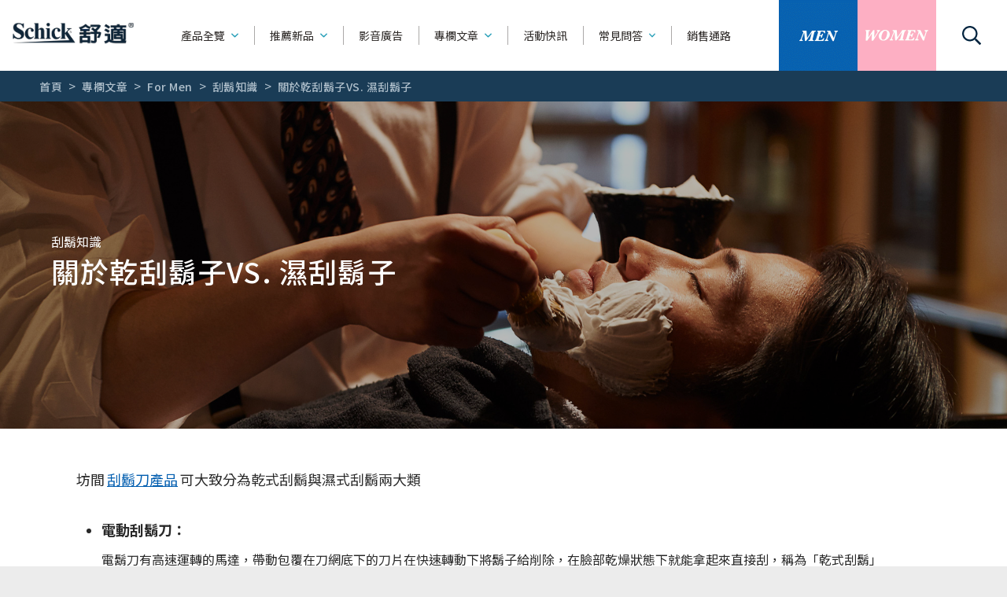

--- FILE ---
content_type: text/html; charset=utf-8
request_url: https://www.schick.com.tw/articles/men/detail/11.html
body_size: 8704
content:
<!DOCTYPE html>
<html lang="zh-Hant-TW">
<head>
    <meta charset="utf-8">
<meta name="viewport" content="width=device-width, initial-scale=1.0, maximum-scale=1.0, user-scalable=no, shrink-to-fit=no">
<meta http-equiv="X-UA-Compatible" content="IE=edge">
<title>關於乾刮鬍子 VS. 濕刮鬍子｜舒適牌台灣</title>


<meta name="description" content="電動刮鬍刀的乾式刮鬍是肌膚在乾燥狀態下刮鬍的方式，雖然簡單方便，但由於肌膚處在乾燥狀態，鬍鬚的硬度與相同粗細的銅線一樣硬、一樣強韌，或多或少在刀片快速轉動之下，會造成鬍鬚拉扯，對肌膚或對刀鋒都會形成負擔。" />
<meta name="keywords" content="" />
<meta property="og:title" content="關於乾刮鬍子 VS. 濕刮鬍子｜舒適牌台灣" />
<meta property="og:type" content="website">
<meta property="og:site_name" content=" Schick 舒適牌官網">

<meta property="og:image" content="https://www.schick.com.tw/upload/s/1621928963WaTWm.png">
<meta property="og:image:type" content="image/png" />
<meta property="og:image:width" content="600" />
<meta property="og:image:height" content="315" />
<meta property="og:description" content="電動刮鬍刀的乾式刮鬍是肌膚在乾燥狀態下刮鬍的方式，雖然簡單方便，但由於肌膚處在乾燥狀態，鬍鬚的硬度與相同粗細的銅線一樣硬、一樣強韌，或多或少在刀片快速轉動之下，會造成鬍鬚拉扯，對肌膚或對刀鋒都會形成負擔。">
<link rel="icon" type="image/png" href="assets/images/favicon.png">
<link rel="icon" type="image/ico" href="assets/images/favicon.ico">
<base href="https://www.schick.com.tw/">
<!-- <link href="https://fonts.googleapis.com/css2?family=Noto+Sans+TC:wght@100;300;400;500;700;900&amp;display=swap" rel="stylesheet" media="none" onload="if(media!=&quot;all&quot;)media=&quot;all&quot;"> -->
<!-- <link href="https://fonts.googleapis.com/css2?family=Lato:ital,wght@0,900;1,900&amp;display=swap" rel="stylesheet" media="none" onload="if(media!=&quot;all&quot;)media=&quot;all&quot;"> -->
<meta name="msapplication-TileColor" content="#ffffff">
<meta name="theme-color" content="#ffffff">
<meta name="google-site-verification" content="ziEB8tDZFx3YOCm_9NE-xKDQ4aY569sS7Uc0NDp7GUA" />
<!-- Global site tag (gtag.js) - Google Analytics -->
<script async src="https://www.googletagmanager.com/gtag/js?id=UA-153152052-1"></script>
<!-- Google Tag Manager -->
<script>(function(w,d,s,l,i){w[l]=w[l]||[];w[l].push({'gtm.start':
            new Date().getTime(),event:'gtm.js'});var f=d.getElementsByTagName(s)[0],
        j=d.createElement(s),dl=l!='dataLayer'?'&l='+l:'';j.async=true;j.src=
        'https://www.googletagmanager.com/gtm.js?id='+i+dl;f.parentNode.insertBefore(j,f);
    })(window,document,'script','dataLayer','GTM-K45S77K');</script>
<!-- End Google Tag Manager -->
<script>
    window.dataLayer = window.dataLayer || [];

    function gtag() {
        dataLayer.push(arguments);
    }
    gtag('js', new Date());

    gtag('config', 'UA-153152052-1');
</script>    <style>
    #preload { position: fixed; width: 100%; height: 100%; left: 0; top: 0; z-index: 9999;}
    #preload .loading--logo { position: absolute; left: 50%; top: 50%; transform: translate(-50%, -50%); opacity: 0; width: 128px;}
    @media (max-width: 768px) { .loading--logo {   transform: scale(0.7) translate(-50%, -50%); }}
    .enter-left { position: fixed; width: 50%; height: 100%; background-color: #00233E; left: 0; top: 0; transform-origin: left top; pointer-events: none;}
    .enter-right { position: fixed; width: 50%; height: 100%; background-color: #00233E; right: 0; top: 0; transform-origin: right top; pointer-events: none;}
    .search { position: fixed; width: 100%; height: 100%; left: 0; top: 0; z-index: 11; transition: 0.3567s ease-out; transform: translateX(100%);}
    @media (min-width: 992px) { .submenu {   display: none; } .is-pace-done .submenu {   display: flex; } }
    @media (max-width: 991.98px) { .submenu { transform: translateX(100%);} .scroll--header { transform: translateY(0%);} header .center, .scroll--header .center { display: none; opacity: 0; } .pace-done header .center, .pace-done .scroll--header .center {  display: block; } .header--bottom { transform: translateY(100%); } }
    .section--special { min-height: 100vh}
</style>
<link as="style" href="assets/css/index.css" rel="preload">
<link as="script" href="assets/js/index.js" rel="preload">
<link href="assets/css/index.css" rel="stylesheet">
    <script type="application/ld+json">
        {
            "@context": "https://schema.org",
            "@type": "BreadcrumbList",
            "itemListElement": [{
                "@type": "ListItem",
                "position": 1,
                "name": "首頁",
                "item": "https://www.schick.com.tw/"
            },{
                "@type": "ListItem",
                "position": 2,
                "name": "專欄文章",
                "item": "https://www.schick.com.tw/articles/"
            },{
                "@type": "ListItem",
                "position": 3,
                "name": "For Men",
                "item": "https://www.schick.com.tw/articles/men.html"
            },{
                "@type": "ListItem",
                "position": 4,
                "name": "刮鬍知識",
                "item": "https://www.schick.com.tw/articles/men/3.html"
            },{
                "@type": "ListItem",
                "position": 5,
                "name": "關於乾刮鬍子VS. 濕刮鬍子",
                "item": "https://www.schick.com.tw/articles/men/detail/11.html"
            }]
        }
    </script>
        </head>
<body id="articles-men-detail">
<!-- Google Tag Manager (noscript) -->
<noscript><iframe src="https://www.googletagmanager.com/ns.html?id=GTM-K45S77K [googletagmanager.com]"
                  height="0" width="0" style="display:none;visibility:hidden"></iframe></noscript>
<!-- End Google Tag Manager (noscript) --><div class="view">
    <div class="app__content" id="viewport">
        <div id="top"></div>
        <div class="app-header">
            <div class="submenu--bg"></div>
<header>
    <div class="left"><a class="logo sprite" href="./"></a>
        <div class="menu--text">Menu</div>
    </div>
    <div class="center">
        <ul>
            <li>
                <div class="v-lg v-xl">
                    <a class="nav-link is-have-submenu" href="products/" data-toggle="submenu" data-target="products">產品全覽<i class="far fa-angle-down"></i></a>
                </div>
                <div class="v-xs v-sm v-md">
                    <div class="is-have-submenu">
                        <a class="span" href="products/">產品全覽</a><a class="arrow" href="javascript:;" data-toggle="submenu" data-target="products"><i class="far fa-angle-down"></i></a>
                    </div>
                </div>
            </li>
            <li>
                <div class="v-lg v-xl">
                    <a class="nav-link is-have-submenu" href="recommend/" data-toggle="submenu" data-target="recommend">推薦新品<i class="far fa-angle-down"></i></a>
                </div>
                <div class="v-xs v-sm v-md">
                    <div class="is-have-submenu">
                        <a class="span" href="recommend.html">推薦新品</a><a class="arrow" href="javascript:;" data-toggle="submenu" data-target="recommend"><i class="far fa-angle-down"></i></a>
                    </div>
                </div>
            </li>
            <li><a class="nav-link" href="recommend#hotad">影音廣告</a></li>
            <li>
                <div class="v-lg v-xl"><a class="nav-link is-have-submenu" href="articles/"" data-toggle="submenu" data-target="articles">專欄文章<i class="far fa-angle-down"></i></a></div>
                <div class="v-xs v-sm v-md">
                    <div class="is-have-submenu">
                        <a class="span" href="articles/"">專欄文章</a>
                        <a class="arrow" href="javascript:;" data-toggle="submenu" data-target="articles">
                            <i class="far fa-angle-down"></i>
                        </a>
                    </div>
                </div>
            </li>
            <li><a class="nav-link" href="events/">活動快訊</a></li>
            <li>
                <div class="v-lg v-xl">
                    <a class="nav-link is-have-submenu" href="qa/" data-toggle="submenu" data-target="qa">常見問答<i class="far fa-angle-down"></i></a>
                </div>
                <div class="v-xs v-sm v-md">
                    <div class="is-have-submenu">
                        <a class="span" href="qa/">常見問答</a><a class="arrow" href="javascript:;" data-toggle="submenu" data-target="qa"><i class="far fa-angle-down"></i></a>
                    </div>
                </div>
            </li>
            <li><a class="nav-link" href="sales.html">銷售通路</a></li>
        </ul>
        <div class="v-xs v-sm v-md">
            <div class="center--bottom">
                <a class="button--men" href="products/men/"><i class="header--men sprite"></i></a><a class="button--women" href="products/women/"><i class="header--women sprite"></i></a>
            </div>
        </div>
    </div>
    <div class="right">
        <a class="button--men" href="products/men/"><i class="header--men sprite"></i><i class="header--men__hover sprite"></i></a><a class="button--women" href="products/women/"><i class="header--women sprite"></i><i class="header--women__hover sprite"></i></a><a class="header--search" href="javascript:;"><i class="far fa-search"></i></a>
        <div class="hamburger hamburger--3dx">
            <span class="hamburger-box"><span class="hamburger-inner"></span></span></div>
    </div>
</header>
<div class="v-xs v-sm v-md">
    <div class="scroll--header">
        <div class="submenu--bg"></div>
        <div class="left"><a class="logo sprite" href="./"></a>
            <div class="menu--text">Menu</div>
        </div>
        <div class="center">
            <ul>
                <li>
                    <div class="v-lg v-xl">
                        <a class="nav-link is-have-submenu" href="products/" data-toggle="submenu" data-target="products">產品全覽<i class="far fa-angle-down"></i></a>
                    </div>
                    <div class="v-xs v-sm v-md">
                        <div class="is-have-submenu">
                            <a class="span" href="products/">產品全覽</a><a class="arrow" href="javascript:;" data-toggle="submenu" data-target="products"><i class="far fa-angle-down"></i></a>
                        </div>
                    </div>
                </li>
                <li>
                    <div class="v-lg v-xl">
                        <a class="nav-link is-have-submenu" href="recommend/" data-toggle="submenu" data-target="recommend">推薦新品<i class="far fa-angle-down"></i></a>
                    </div>
                    <div class="v-xs v-sm v-md">
                        <div class="is-have-submenu">
                            <a class="span" href="recommend/">推薦新品</a><a class="arrow" href="javascript:;" data-toggle="submenu" data-target="recommend"><i class="far fa-angle-down"></i></a>
                        </div>
                    </div>
                </li>
                <li><a class="nav-link" href="recommend#hotad">影音廣告</a></li>
                <li>
                    <div class="v-lg v-xl"><a class="nav-link is-have-submenu" href="articles/" data-toggle="submenu" data-target="articles">專欄文章<i class="far fa-angle-down"></i></a></div>
                    <div class="v-xs v-sm v-md">
                        <div class="is-have-submenu">
                            <a class="span" href="articles/">專欄文章</a>
                            <a class="arrow" href="javascript:;" data-toggle="submenu" data-target="articles">
                                <i class="far fa-angle-down"></i>
                            </a>
                        </div>
                    </div>
                </li>
                <li><a class="nav-link" href="events/">活動快訊</a></li>
                <li>
                    <div class="v-lg v-xl">
                        <a class="nav-link is-have-submenu" href="qa/" data-toggle="submenu" data-target="qa">常見問答<i class="far fa-angle-down"></i></a>
                    </div>
                    <div class="v-xs v-sm v-md">
                        <div class="is-have-submenu">
                            <a class="span" href="qa/">常見問答</a><a class="arrow" href="javascript:;" data-toggle="submenu" data-target="qa"><i class="far fa-angle-down"></i></a>
                        </div>
                    </div>
                </li>
                <li><a class="nav-link" href="sales.html">銷售通路</a></li>
            </ul>
            <div class="v-xs v-sm v-md">
                <div class="center--bottom">
                    <a class="button--men" href="products/men/"><i class="header--men sprite"></i></a><a class="button--women" href="products/women/"><i class="header--women sprite"></i></a>
                </div>
            </div>
        </div>
        <div class="right">
            <a class="button--men" href="products/men/"><i class="header--men sprite"></i><i class="header--men__hover sprite"></i></a><a class="button--women" href="products/women/"><i class="header--women sprite"></i><i class="header--women__hover sprite"></i></a><a class="header--search" href="javascript:;"><i class="far fa-search"></i></a>
            <div class="hamburger hamburger--3dx">
                <span class="hamburger-box"><span class="hamburger-inner"></span></span></div>
        </div>
    </div>
</div>
<div class="submenu product--submenu">
    <div class="v-sm v-xs v-md">
        <a class="submenu--header" href="javascript:;" data-toggle="submenu" data-target="products"><i class="far fa-angle-left"></i><span>產品全覽</span></a>
    </div>
    <div class="submenu--caption">
        <div class="submenu--title">男性刮鬍刀</div>
        <div class="submenu--row">
            <div class="col">
                <div class="submenu--desc">產品種類</div>
                <ul>
                                            <li><a href="men/?query=type_1">可替換刮鬍刀</a></li>
                                            <li><a href="men/?query=type_2">輕便型刮鬍刀</a></li>
                                            <li><a href="men/?query=type_8">刮鬍刀片</a></li>
                                            <li><a href="men/?query=type_3">刮鬍露 / 刮鬍泡 / 刮鬍膏</a></li>
                                    </ul>
            </div>
            <div class="col">
                <div class="submenu--desc">系列別</div>
                <ul>
                                            <li><a href="men/?query=25">第一把刮鬍刀</a></li>
                                            <li><a href="men/?query=24">創5紀</a></li>
                                            <li><a href="men/?query=1">水次元</a></li>
                                            <li><a href="men/?query=20">舒適牌</a></li>
                                            <li><a href="men/?query=2">創4紀</a></li>
                                            <li><a href="men/?query=9">捍將3</a></li>
                                            <li><a href="men/?query=11">超鋒3</a></li>
                                            <li><a href="men/?query=12">雙層潤滑</a></li>
                                            <li><a href="men/?query=13">烏爪潤滑</a></li>
                                    </ul>
            </div>
        </div>
        <div class="submenu--all"><a href="men/"><i class="far fa-angle-right"></i><span>全部產品</span></a>
        </div>
    </div>
    <div class="submenu--caption is-women">
        <div class="submenu--title">女性除毛刀</div>
        <div class="submenu--row">
            <div class="col">
                <div class="submenu--desc">產品種類</div>
                <ul>
                                        <li><a href="women/?query=type_4">可替換除毛刀</a></li>
                                        <li><a href="women/?query=type_10">除毛刀片</a></li>
                                        <li><a href="women/?query=type_7">輕便型除毛刀</a></li>
                                        <li><a href="women/?query=type_11">修眉刀 / 修容刀</a></li>
                                        <li><a href="women/?query=type_12">美容液</a></li>
                                    </ul>
            </div>
            <div class="col">
                <div class="submenu--desc">系列別</div>
                <ul>
                                            <li><a href="women/?query=5">舒綺</a></li>
                                            <li><a href="women/?query=21">舒芙</a></li>
                                            <li><a href="women/?query=7">舒柔</a></li>
                                            <li><a href="women/?query=8">舒絲</a></li>
                                    </ul>
            </div>
        </div>
        <div class="submenu--all">
            <a href="women/"><i class="far fa-angle-right"></i><span>全部產品</span></a></div>
    </div>
    <div class="submenu--banner">
                <a class="banner" href='https://www.schick.com.tw/men/hydro/special/HYDRO5_base.html' target='_self' title="面子生存戰 解鎖你的刮鬍人生">
            <img alt="面子生存戰 解鎖你的刮鬍人生" src="upload/news_banner/s1763975715x9Cij.jpg" style="width: 240px;">
        </a>
                <a class="banner" href='https://www.schick.com.tw/women/HydroSilk/special/SalonPlus_Tone_Up.html' target='_self' title="舒綺 去角質亮膚仕女除毛刀 敏感肌用">
            <img alt="舒綺 去角質亮膚仕女除毛刀 敏感肌用" src="upload/news_banner/s1740984353838EV.jpg" style="width: 240px;">
        </a>
            </div>
</div>
<div class="submenu articles--submenu">
    <div class="v-sm v-xs v-md"><a class="submenu--header" href="javascript:;" data-toggle="submenu" data-target="articles"><i class="far fa-angle-left"></i><span>專欄文章</span></a></div>
    <div class="submenu--caption">
        <div class="submenu--title">關於刮鬍</div>
        <div class="submenu--desc">專欄種類</div>
                    <div class="submenu--all"><a href="articles/men.html"><i class="far fa-angle-right"></i><span>全部文章</span></a></div>



    </div>
        <div class="submenu--card">
        <a class="card--articles" title="連結[關於刮鬍的迷思，刮鬍子會刺激皮膚乾癢又紅腫? 正確刮有益臉部去角質！]" href="articles/men/detail/38.html">
            <div class="card--img"><img alt="關於刮鬍的迷思，刮鬍子會刺激皮膚乾癢又紅腫? 正確刮有益臉部去角質！" src="upload/blog_data/s1622438808iNAPS.jpg"></div>
            <div class="card--caption">
                <div class="card--tag">刮鬍知識</div>
                <div class="card--title">關於刮鬍的迷思，刮鬍...</div>
            </div>
        </a>
    </div>
        <div class="submenu--caption is-women">
        <div class="submenu--title">關於除毛</div>
        <div class="submenu--desc">專欄種類</div>
                    <div class="submenu--all"><a href="articles/women.html"><i class="far fa-angle-right"></i><span>全部文章</span></a></div>



    </div>
        <div class="submenu--card">
        <a class="card--articles" title="連結[淺談私密處除毛重要性與VIO除毛教學]" href="articles/women/detail/23.html">
            <div class="card--img"><img src="upload/blog_data/s16219273765jme6.jpg"></div>
            <div class="card--caption">
                <div class="card--tag">除毛知識</div>
                <div class="card--title">淺談私密處除毛重要性...</div>
            </div>
        </a>
    </div>
    </div>
<div class="submenu qa--submenu">
    <div class="v-sm v-xs v-md">
        <a class="submenu--header" href="javascript:;" data-toggle="submenu" data-target="qa"><i class="far fa-angle-left"></i><span>常見問答</span></a>
    </div>
    <div class="submenu--pic"><img class="submenu--3 lazyload" alt="問答圖" data-src="assets/images/submenu--3.png?a3147d95"></div>
    <div class="submenu__qa--caption">
        <div class="submenu--desc">問答種類</div>
        <ul>
            <li><a title="連結[產品功能相關]" href="qa/detail/1.html">產品功能相關</a></li>
            <li><a title="連結[如何使用刮鬍刀/除毛刀]" href="qa/detail/2.html">如何使用刮鬍刀/除毛刀</a></li>
            <li><a title="連結[產品購買相關資訊]" href="qa/detail/3.html">產品購買相關資訊</a></li>
            <li><a title="連結[找不到你要的替換刀片嗎]" href="search-replace.html">找不到你要的替換刀片嗎</a></li>
        </ul>
        <div class="submenu--all"><a href="qa/"><i class="far fa-angle-right"></i><span>問答主頁</span></a>
        </div>
    </div>
</div>
<div class="submenu recommend--submenu">
    <div class="v-sm v-xs v-md">
        <a class="submenu--header" href="javascript:;" data-toggle="submenu" data-target="recommend"><i class="far fa-angle-left"></i><span>推薦新品</span></a>
    </div>
    <div class="submenu--caption">
        <div class="submenu--desc">推薦新品</div>
        <ul>
            <li><a href="recommend/men.html">男性刮鬍刀</a></li>
            <li><a href="recommend/women.html">女用除毛刀</a></li>
            <li><a href="recommend/#hotad">熱門廣告</a></li>
        </ul>
    </div>

            <div class="submenu--banner">
            <a class="banner" href='https://www.schick.com.tw/men/hydro/special/HYDRO5_base.html' target='_self' title="面子生存戰 解鎖你的刮鬍人生">
                <img alt="面子生存戰 解鎖你的刮鬍人生" src="upload/news_banner/s1763975715x9Cij.jpg" style="width: 240px;">
            </a>
        </div>
            <div class="submenu--banner">
            <a class="banner" href='https://www.schick.com.tw/women/HydroSilk/special/SalonPlus_Tone_Up.html' target='_self' title="舒綺 去角質亮膚仕女除毛刀 敏感肌用">
                <img alt="舒綺 去角質亮膚仕女除毛刀 敏感肌用" src="upload/news_banner/s1740984353838EV.jpg" style="width: 240px;">
            </a>
        </div>
    </div>
<div class="fixed--help">
    <div class="help--bar">
        <div class="help--header"><i class="ico--help sprite"></i><span>需要幫助？</span></div>
        <div class="help--arrow"><i class="fas fa-angle-down"></i></div>
    </div>
    <div class="help--body">
        <div class="help--caption">
            <div class="help--title"><i class="ico--info sprite"></i><span>快速選單</span></div>
            <ul>
                <li><i class="far fa-angle-right"></i><a href="qa/">商品常見問答</a></li>
                <li><i class="far fa-angle-right"></i><a href="sales.html">我應該在哪裡購買?</a></li>
                <li><i class="far fa-angle-right"></i><a href="search-replace.html">找不到我要的替代刀片?</a></li>
            </ul>
            <hr>
            <div class="help--title"><i class="ico--msg sprite"></i><span>傳送粉絲團即時訊息</span></div>
            <ul>
                <li>
                    <a class="button--help" href="https://www.facebook.com/schickmantw" target="_blank"><i class="far fa-angle-right"></i><span>FOR MEN</span></a>
                </li>
                <li>
                    <a class="button--help" href="https://www.facebook.com/schickladytw" target="_blank"><i class="far fa-angle-right"></i><span>FOR WOMEN</span></a>
                </li>
            </ul>
        </div>
    </div>
</div>
<div class="v-xs v-sm" id="my_help">
    <div class="header--bottom">
        <a class="btn--men" href="products/men/"><i class="header--men sprite"></i></a><a class="btn--women" href="products/women/"><i class="header--women sprite"></i></a><a class="btn--help" href="javascript:;"><span>需要幫助?</span><i class="far fa-angle-up"></i></a>
        <div class="help--bottom">
            <div class="help--body">
                <div class="help--caption">
                    <div class="help--title"><i class="ico--info sprite"></i><span>快速選單</span></div>
                    <ul>
                        <li><i class="far fa-angle-right"></i><a href="qa/">商品常見問答</a></li>
                        <li><i class="far fa-angle-right"></i><a href="sales.html">我應該在哪裡購買?</a></li>
                        <li><i class="far fa-angle-right"></i><a href="search-replace.html">找不到我要的替代刀片?</a></li>
                    </ul>
                    <hr>
                    <div class="help--title"><i class="ico--msg sprite"></i><span>傳送粉絲團即時訊息</span></div>
                    <ul>
                        <li>
                            <a class="button--help" href="https://www.facebook.com/schickmantw" target="_blank"><i class="far fa-angle-right"></i><span>FOR MEN</span></a>
                        </li>
                        <li>
                            <a class="button--help" href="https://www.facebook.com/schickladytw" target="_blank"><i class="far fa-angle-right"></i><span>FOR WOMEN</span></a>
                        </li>
                    </ul>
                </div>
            </div>
        </div>
    </div>
</div>        </div>
        <div class="breadcrumb">
            <div class="container">
                <div class="breadcrumb--item"><a href="/">首頁</a></div>
                <div class="breadcrumb--item"><a href="articles/">專欄文章</a></div>
                <div class="breadcrumb--item"><a href="articles/men.html">For Men</a></div>
                <div class="breadcrumb--item"><a href="articles/men/3.html">刮鬍知識</a></div>
                <div class="breadcrumb--item"><a href="javascript:;">關於乾刮鬍子VS. 濕刮鬍子</a></div>
            </div>
        </div>
        <main>
            <section class="section--articles_detail">
                <div class="articles_detail--header">
                    <div class="articles_detail--img"><img alt="刮鬍知識" src="upload/blog_data/s1608196309QiSzd.jpg">
                    </div>
                    <div class="articles_detail--caption">
                        <div class="container">
                            <div class="articles_detail--tag">刮鬍知識</div>
                            <div class="articles_detail--title">
                                <h1>關於乾刮鬍子VS. 濕刮鬍子</h1>
                            </div>
                        </div>
                    </div>
                </div>
                <div class="container">
                    <article>
                        <p><span style="font-size:18px;">坊間<a href="https://www.schick.com.tw/men/">刮鬍刀產品</a>可大致分為乾式刮鬍與濕式刮鬍兩大類</span></p>

<ul>
	<li>
	<h4><strong>電動刮鬍刀：</strong></h4>

	<p>電鬍刀有高速運轉的馬達，帶動包覆在刀網底下的刀片在快速轉動下將鬍子給削除，在臉部乾燥狀態下就能拿起來直接刮，稱為「乾式刮鬍」<br />
	<br />
	<img alt="電動刮鬍刀(乾式刮鬍)在臉部乾燥狀態下就能拿起來直接刮" src="upload/editor/1622013520.jpg" /><br />
	&nbsp;</p>
	</li>
	<li>
	<h4><strong>手動刮鬍刀：</strong></h4>

	<p>直接用刮鬍刀片貼合在肌膚表面剃除鬍子，需要先洗臉讓鬍子才在濕潤狀態下才刮鬍，對肌膚相對溫和的「濕式刮鬍」。<br />
	<br />
	<br />
	<img alt="手動刮鬍刀(濕式刮鬍)需要讓鬍子在濕潤狀態刮鬍" src="upload/editor/1622013546.jpg" /></p>
	</li>
</ul>

<hr />
<h3><br />
<strong>乾式刮鬍與濕式刮鬍的差異</strong></h3>

<p>電動刮鬍刀的乾式刮鬍是肌膚在乾燥狀態下刮鬍的方式，雖然簡單方便，但由於肌膚處在乾燥狀態，鬍鬚的硬度與相同粗細的銅線一樣硬、一樣強韌，或多或少在刀片快速轉動之下，會造成鬍鬚拉扯，對肌膚或對刀鋒都會形成負擔。</p>

<p>相對的，濕式刮鬍則是倡導需要先洗臉或用溫熱毛巾濕潤讓鬍子，並於臉上塗抹刮鬍泡軟化鬍根再刮鬍，與乾式刮鬍相比，多幾道手續，花費時間也多，但是<a href="https://www.schick.com.tw/articles/men/detail/41.html">手動刮鬍刀</a>可以更貼面且深入鬍根，並以溫和滑順的方式將鬍渣刮乾淨，也減輕對肌膚的傷害。</p>                    </article>
                    <div class="row">
                        <div class="col--share">
                            <div class="card--share">
                                <div class="share--title">分享好友</div>
                                <div class="share--button">
                                    <a class="button--share is-fb" target="_blank" href="https://www.facebook.com/sharer/sharer.php?u=https://www.schick.com.tw/articles/men/detail/11.html"><i class="fab fa-facebook-f"></i></a>
                                    <a class="button--share is-line line_btn" href="javascript:;"><i class="ico--line sprite"></i><i class="ico--line__hover sprite"></i></a>
                                </div>
                            </div>
                        </div>
                        <div class="col--button mb-5">
                            <a class="button--outline" title="連結[返回列表]" href="articles/men.html"><span>返回列表</span></a>
                        </div>
                    </div>
                </div>
            </section>

            
                <section class="section--recommend">
                    <div class="container">
                        <div class="center--title">推薦商品</div>
                        <div class="row">
                    
                    <div class="col--3">
                        <a class="card--products" title="連結[創4紀鈦刮鬍刀片]" href="https://www.schick.com.tw/men_shaving_blade/Quattro4/QUATTRO4_TITANIUM_knife.html">
                            <div class="card--img"><img alt="創4紀鈦刮鬍刀片" src="upload/product_data/s174961448182rLk.png">
                            </div>
                            <div class="card--caption">
                                <div class="card--en">QUATTRO 4 TITANIUM</div>
                                <div class="card--title">創4紀鈦刮鬍刀片</div>
                                <div class="card--tag">
                
                                <div class="tag">4入裝</div>
                
                            </div>  
                            <div class="card--button">
                                <div class="button--detail"><span>詳細介紹</span></div>
                            </div>
                            
                            </div>
                        </a>
                    </div>
                
                    <div class="col--3">
                        <a class="card--products" title="連結[超捍 輕便刀]" href="https://www.schick.com.tw/men_disposable/protector/Protector_Dispo.html">
                            <div class="card--img"><img alt="超捍 輕便刀" src="upload/product_data/s1607626616L8s9h.png">
                            </div>
                            <div class="card--caption">
                                <div class="card--en">Protector</div>
                                <div class="card--title">超捍 輕便刀</div>
                                <div class="card--tag">
                
                                <div class="tag">2+1入裝</div>
                
                            </div>  
                            <div class="card--button">
                                <div class="button--detail"><span>詳細介紹</span></div>
                            </div>
                            
                            </div>
                        </a>
                    </div>
                
                    <div class="col--3">
                        <a class="card--products" title="連結[雙層輕便刀]" href="https://www.schick.com.tw/men_disposable/LTD_dispo/LTD_18.html">
                            <div class="card--img"><img alt="雙層輕便刀" src="upload/product_data/s1608119678j8W7k.png">
                            </div>
                            <div class="card--caption">
                                <div class="card--en">LTD</div>
                                <div class="card--title">雙層輕便刀</div>
                                <div class="card--tag">
                
                                <div class="tag">18入裝</div>
                
                            </div>  
                            <div class="card--button">
                                <div class="button--detail"><span>詳細介紹</span></div>
                            </div>
                            
                            </div>
                        </a>
                    </div>
                
                    <div class="col--3">
                        <a class="card--products" title="連結[水次元 5 海泥 刮鬍刀]" href="https://www.schick.com.tw/men/hydro/HYDRO_5_CARE.html">
                            <div class="card--img"><img alt="水次元 5 海泥 刮鬍刀" src="upload/product_data/s16988064123G8Mp.png">
                            </div>
                            <div class="card--caption">
                                <div class="card--en">HYDRO 5 CARE</div>
                                <div class="card--title">水次元 5 海泥 刮鬍刀</div>
                                <div class="card--tag">
                
                                <div class="tag">1 刀架 2 刀頭</div>
                
                            </div>  
                            <div class="card--button">
                                <div class="button--detail"><span>詳細介紹</span></div>
                            </div>
                            <div class="card--hot">HOT</div>
                            </div>
                        </a>
                    </div>
                
                        </div>
                    </div>
                </section>
            
            
                <section class="section--interest">
                    <div class="container">
                        <div class="center--title">
                            <div class="h2">你可能會有興趣</div>
                        </div>
                        <div class="row">
                    
                    <div class="col--3">
                        <a class="card--articles" title="連結[平價手動刮鬍刀推薦｜男士刮鬍刀4大挑選，打造零死角體驗!]" href="articles/men/detail/40.html">
                            <div class="card--img"><img alt="平價手動刮鬍刀推薦｜男士刮鬍刀4大挑選，打造零死角體驗!" src="upload/blog_data/s16249548995yGkL.png"></div>
                            <div class="card--caption">
                                <div class="card--tag">刮鬍知識</div>
                                <div class="card--title">平價手動刮鬍刀推薦｜男士刮鬍刀4大挑選，打造零死角體驗!</div>
                                <div class="card--more"><span>More</span><i class="far fa-long-arrow-right"></i>
                                </div>
                            </div>
                        </a>
                    </div>
                
                    <div class="col--3">
                        <a class="card--articles" title="連結[關於鬍子的迷思，越刮鬍子長越多？越刮鬍子長越粗？並不會。]" href="articles/men/detail/34.html">
                            <div class="card--img"><img alt="關於鬍子的迷思，越刮鬍子長越多？越刮鬍子長越粗？並不會。" src="upload/blog_data/s1622175749HuwD5.jpg"></div>
                            <div class="card--caption">
                                <div class="card--tag">刮鬍知識</div>
                                <div class="card--title">關於鬍子的迷思，越刮鬍子長越多？越刮鬍子長越粗？並不會。</div>
                                <div class="card--more"><span>More</span><i class="far fa-long-arrow-right"></i>
                                </div>
                            </div>
                        </a>
                    </div>
                
                    <div class="col--3">
                        <a class="card--articles" title="連結[刮鬍刀片的使用壽命多長?刮鬍刀片多久換一次?]" href="articles/men/detail/14.html">
                            <div class="card--img"><img alt="刮鬍刀片的使用壽命多長?刮鬍刀片多久換一次?" src="upload/blog_data/s1622175563tFmMt.jpg"></div>
                            <div class="card--caption">
                                <div class="card--tag">刮鬍知識</div>
                                <div class="card--title">刮鬍刀片的使用壽命多長?刮鬍刀片多久換一次?</div>
                                <div class="card--more"><span>More</span><i class="far fa-long-arrow-right"></i>
                                </div>
                            </div>
                        </a>
                    </div>
                
                    <div class="col--3">
                        <a class="card--articles" title="連結[關於刮鬍的迷思，順刮與逆刮，逆刮比較乾淨？]" href="articles/men/detail/36.html">
                            <div class="card--img"><img alt="關於刮鬍的迷思，順刮與逆刮，逆刮比較乾淨？" src="upload/blog_data/s1622438640Wu3qQ.jpg"></div>
                            <div class="card--caption">
                                <div class="card--tag">刮鬍知識</div>
                                <div class="card--title">關於刮鬍的迷思，順刮與逆刮，逆刮比較乾淨？</div>
                                <div class="card--more"><span>More</span><i class="far fa-long-arrow-right"></i>
                                </div>
                            </div>
                        </a>
                    </div>
                
                        </div>
                    </div>
                </section>    
            

            <section class="section--button">
                <div class="container">
                    <div class="row">
                        <div class="col--button mb-5"><a class="button is-product" title="連結[常見問答]" href="qa/"><i class="far fa-info-circle"></i><span>常見問答</span></a></div>
                    </div>
                </div>
            </section>
        </main>
        <footer>
            <div class="row--footer">
    <div class="col--left">
        <div class="logo--white sprite"></div>
        <div class="v-lg v-xl">
            <ul>
                <li><a title="連結[網站條款]" href="terms.html">網站條款</a></li>
                <li><a title="連結[隱私權政策]" href="privacy.html">隱私權政策</a></li>
                <li><a title="連結[Cookies 使用條件]" href="cookies.html">Cookies 使用條件</a></li>
                <li><a title="連結[網站地圖]" href="sitemap.html">網站地圖</a></li>
            </ul>
        </div>
        <div class="copyright v-lg v-xl">版權所有 © 2020 Edgewell</div>
    </div>
    <div class="col--right">
        <a class="button--footer is-about" title="關於舒適" href="about.html">
            <div class="circle">
                <i class="footer--about sprite"></i><i class="footer--about__hover sprite"></i>
            </div>
            <span>About Us</span>
        </a>
        <a class="button--footer is-men" title="For Men" href="https://www.facebook.com/schickmantw" target="_blank">
            <div class="circle"><i class="fab fa-facebook-f"></i></div>
            <span>For Men</span>
        </a>
        <a class="button--footer is-women" title="For Women" href="https://www.facebook.com/schickladytw" target="_blank">
            <div class="circle"><i class="fab fa-facebook-f"></i></div>
            <span>For Women</span>
        </a>
        <a class="button--footer is-youtube" title="Youtube" href="https://www.youtube.com/user/SchickmenTW" target="_blank">
            <div class="circle"><i class="fab fa-youtube"></i></div>
            <span>Youtube</span>
        </a>
    </div>
    <div class="col--mobile v-xs v-sm v-md">
        <ul>
            <li><a title="連結[網站條款]" href="terms.html">網站條款</a></li>
            <li><a title="連結[隱私權政策]" href="privacy.html">隱私權政策</a></li>
        </ul>
        <ul>
            <li><a title="連結[Cookies 使用條件]" href="cookies.html">Cookies 使用條件</a></li>
            <li><a title="連結[網站地圖]" href="sitemap.html">網站地圖</a></li>
        </ul>
        <div class="copyright">版權所有 © 2020 Edgewell</div>
    </div>
</div>
<div class="v-xs v-sm v-md">
    <a class="top--scroll" title="捲動至上方" href="javascript:;" js-scroll="#top">
        <div class="circle">
            <div class="arrow--down"><i class="far fa-long-arrow-up"></i></div>
        </div>
    </a>
</div>        </footer>
    </div>
    
<div class="search">
    <div class="search--close"><i class="fas fa-times"></i></div>
    <div class="search--caption">
        <div class="search--header">
            <div class="ch">全站搜尋</div>
            <div class="en">/ Search</div>
        </div>
        <div class="search--body">
            <div class="search--bar my_allsearch">
                <div class="search--select">
                    <select id="my_allsearch_type">
                                                <option value="all">不限分類</option>
                                                <option value="products">系列商品</option>
                                                <option value="events">活動快訊</option>
                                                <option value="articles">專欄文章</option>
                                            </select>
                </div>
                <div class="search--input">
                    <input type="text" id="my_allquery" placeholder="請在此輸入關鍵字串"><a class="button--search" id="my_allsend" href="javascript:;"><i class="far fa-search"></i></a>
                </div>
            </div>
            <div class="search--tag">
                <div class="tag--title">熱門關鍵字：</div>
                <div class="tags">
                                        <a class="tag" href="https://www.schick.com.tw/all/results.html?query=除毛刀">除毛刀</a>
                                        <a class="tag" href="https://www.schick.com.tw/all/results.html?query=舒適5">舒適5</a>
                                        <a class="tag" href="https://www.schick.com.tw/all/results.html?query=水次元">水次元</a>
                                        <a class="tag" href="https://www.schick.com.tw/all/results.html?query=刮鬍">刮鬍</a>
                                        <a class="tag" href="https://www.schick.com.tw/all/results.html?query=修整造型">修整造型</a>
                                    </div>
            </div>
        </div>
    </div>
</div></div>
<div id="app"></div>
<script data-pace-options="{ &quot;eventLag&quot;: false, &quot;ajax&quot;: false, &quot;elements&quot;: true, &quot;restartOnPushState&quot;: false }" src="assets/js/pace.min.js"></script>
<script type="text/javascript" src="assets/js/index.js"></script>
<script src="js/coder/ga.js"></script>
<script>
    $(document).ready(function () {
        $("#my_allsend").click(function () {
            const _val = decodeURIComponent($("#my_allquery").val());
            const _type = $("#my_allsearch_type").val();
            if(_val!==""){
                const pattern =/^[\u4E00-\u9FA5a-zA-Z0-9]+$/;
                if(!pattern.test(_val)){
                    alert("格式錯誤");
                }else {
                    location.href = 'https://www.schick.com.tw/' + _type + '/results.html?query=' + _val;
                }
            }else{
                alert("請輸入搜尋關鍵字串");
            }
        });

        $(document).find(".my_allsearch").keypress(function(event){
            var keynum = (event.keyCode ? event.keyCode : event.which);
            if(keynum == '13'){
                $("#my_allsend").click();
            }

        });

        $("#my_allsend2").click(function () {
            const _val = decodeURIComponent($("#my_allquery2").val());
            const _type = $("#my_allsearch_type2").val();
            if(_val!==""){
                const pattern =/^[\u4E00-\u9FA5a-zA-Z0-9]+$/;
                if(!pattern.test(_val)){
                    alert("格式錯誤");
                }else {
                    location.href = 'https://www.schick.com.tw/' + _type + '/results.html?query=' + _val;
                }
            }else{
                alert("請輸入搜尋關鍵字串");
            }
        });

        $(document).find(".my_allsearch2").keypress(function(event){
            var keynum = (event.keyCode ? event.keyCode : event.which);
            if(keynum == '13'){
                $("#my_allsend2").click();
            }

        });
    });
</script>
<script>
    WebFontConfig = {
        google: { families: [ 'Noto+Sans+TC:300,400,500,700,900','Lato:ital,900' ] }
    };

    (function() {
        var wf = document.createElement('script');
        wf.src = 'https://ajax.googleapis.com/ajax/libs/webfont/1/webfont.js';
        wf.type = 'text/javascript';
        wf.async = 'true';
        var s = document.getElementsByTagName('script')[0];
        s.parentNode.insertBefore(wf, s);
    })();
</script>

<script src="js/coder/social_api.js?v=1767716532"></script>
<script>
    const socialAPI = new SocialAPI();
    const shareLink = 'https://www.schick.com.tw/articles/men/detail/11.html';
    $('.line_btn').on('click', function (e) {
        socialAPI.line.share(shareLink);
    });

    $('.fb_btn').on('click', function (e) {
        socialAPI.fb.share(shareLink);
    });
</script>
<script defer src="https://static.cloudflareinsights.com/beacon.min.js/vcd15cbe7772f49c399c6a5babf22c1241717689176015" integrity="sha512-ZpsOmlRQV6y907TI0dKBHq9Md29nnaEIPlkf84rnaERnq6zvWvPUqr2ft8M1aS28oN72PdrCzSjY4U6VaAw1EQ==" data-cf-beacon='{"version":"2024.11.0","token":"78050d84c09c4c11918fe41e12c2ee4e","r":1,"server_timing":{"name":{"cfCacheStatus":true,"cfEdge":true,"cfExtPri":true,"cfL4":true,"cfOrigin":true,"cfSpeedBrain":true},"location_startswith":null}}' crossorigin="anonymous"></script>
</body>
</html>

--- FILE ---
content_type: text/css
request_url: https://www.schick.com.tw/assets/css/index.css
body_size: 36206
content:
.swiper-container{margin:0 auto;position:relative;overflow:hidden;list-style:none;padding:0;z-index:1}.swiper-container-no-flexbox .swiper-slide{float:left}.swiper-container-vertical>.swiper-wrapper{-ms-flex-direction:column;flex-direction:column}.swiper-wrapper{position:relative;width:100%;height:100%;z-index:1;display:-ms-flexbox;display:flex;transition-property:transform;box-sizing:content-box}.swiper-container-android .swiper-slide,.swiper-wrapper{transform:translateZ(0)}.swiper-container-multirow>.swiper-wrapper{-ms-flex-wrap:wrap;flex-wrap:wrap}.swiper-container-free-mode>.swiper-wrapper{transition-timing-function:ease-out;margin:0 auto}.swiper-slide{-ms-flex-negative:0;flex-shrink:0;width:100%;height:100%;position:relative;transition-property:transform}.swiper-slide-invisible-blank{visibility:hidden}.swiper-container-autoheight,.swiper-container-autoheight .swiper-slide{height:auto}.swiper-container-autoheight .swiper-wrapper{-ms-flex-align:start;align-items:flex-start;transition-property:transform,height}.swiper-container-3d{perspective:1200px}.swiper-container-3d .swiper-cube-shadow,.swiper-container-3d .swiper-slide,.swiper-container-3d .swiper-slide-shadow-bottom,.swiper-container-3d .swiper-slide-shadow-left,.swiper-container-3d .swiper-slide-shadow-right,.swiper-container-3d .swiper-slide-shadow-top,.swiper-container-3d .swiper-wrapper{transform-style:preserve-3d}.swiper-container-3d .swiper-slide-shadow-bottom,.swiper-container-3d .swiper-slide-shadow-left,.swiper-container-3d .swiper-slide-shadow-right,.swiper-container-3d .swiper-slide-shadow-top{position:absolute;left:0;top:0;width:100%;height:100%;pointer-events:none;z-index:10}.swiper-container-3d .swiper-slide-shadow-left{background-image:linear-gradient(270deg,rgba(0,0,0,.5),transparent)}.swiper-container-3d .swiper-slide-shadow-right{background-image:linear-gradient(90deg,rgba(0,0,0,.5),transparent)}.swiper-container-3d .swiper-slide-shadow-top{background-image:linear-gradient(0deg,rgba(0,0,0,.5),transparent)}.swiper-container-3d .swiper-slide-shadow-bottom{background-image:linear-gradient(180deg,rgba(0,0,0,.5),transparent)}.swiper-container-wp8-horizontal,.swiper-container-wp8-horizontal>.swiper-wrapper{-ms-touch-action:pan-y;touch-action:pan-y}.swiper-container-wp8-vertical,.swiper-container-wp8-vertical>.swiper-wrapper{-ms-touch-action:pan-x;touch-action:pan-x}.swiper-button-next,.swiper-button-prev{position:absolute;top:50%;width:27px;height:44px;margin-top:-22px;z-index:10;cursor:pointer;background-size:27px 44px;background-position:50%;background-repeat:no-repeat}.swiper-button-next.swiper-button-disabled,.swiper-button-prev.swiper-button-disabled{opacity:.35;cursor:auto;pointer-events:none}.swiper-button-prev,.swiper-container-rtl .swiper-button-next{background-image:url("data:image/svg+xml;charset=utf-8,%3Csvg xmlns='http://www.w3.org/2000/svg' viewBox='0 0 27 44'%3E%3Cpath d='M0 22L22 0l2.1 2.1L4.2 22l19.9 19.9L22 44 0 22z' fill='%23007aff'/%3E%3C/svg%3E");left:10px;right:auto}.swiper-button-next,.swiper-container-rtl .swiper-button-prev{background-image:url("data:image/svg+xml;charset=utf-8,%3Csvg xmlns='http://www.w3.org/2000/svg' viewBox='0 0 27 44'%3E%3Cpath d='M27 22L5 44l-2.1-2.1L22.8 22 2.9 2.1 5 0l22 22z' fill='%23007aff'/%3E%3C/svg%3E");right:10px;left:auto}.swiper-button-prev.swiper-button-white,.swiper-container-rtl .swiper-button-next.swiper-button-white{background-image:url("data:image/svg+xml;charset=utf-8,%3Csvg xmlns='http://www.w3.org/2000/svg' viewBox='0 0 27 44'%3E%3Cpath d='M0 22L22 0l2.1 2.1L4.2 22l19.9 19.9L22 44 0 22z' fill='%23fff'/%3E%3C/svg%3E")}.swiper-button-next.swiper-button-white,.swiper-container-rtl .swiper-button-prev.swiper-button-white{background-image:url("data:image/svg+xml;charset=utf-8,%3Csvg xmlns='http://www.w3.org/2000/svg' viewBox='0 0 27 44'%3E%3Cpath d='M27 22L5 44l-2.1-2.1L22.8 22 2.9 2.1 5 0l22 22z' fill='%23fff'/%3E%3C/svg%3E")}.swiper-button-prev.swiper-button-black,.swiper-container-rtl .swiper-button-next.swiper-button-black{background-image:url("data:image/svg+xml;charset=utf-8,%3Csvg xmlns='http://www.w3.org/2000/svg' viewBox='0 0 27 44'%3E%3Cpath d='M0 22L22 0l2.1 2.1L4.2 22l19.9 19.9L22 44 0 22z'/%3E%3C/svg%3E")}.swiper-button-next.swiper-button-black,.swiper-container-rtl .swiper-button-prev.swiper-button-black{background-image:url("data:image/svg+xml;charset=utf-8,%3Csvg xmlns='http://www.w3.org/2000/svg' viewBox='0 0 27 44'%3E%3Cpath d='M27 22L5 44l-2.1-2.1L22.8 22 2.9 2.1 5 0l22 22z'/%3E%3C/svg%3E")}.swiper-button-lock{display:none}.swiper-pagination{position:absolute;text-align:center;transition:opacity .3s;transform:translateZ(0);z-index:10}.swiper-pagination.swiper-pagination-hidden{opacity:0}.swiper-container-horizontal>.swiper-pagination-bullets,.swiper-pagination-custom,.swiper-pagination-fraction{bottom:10px;left:0;width:100%}.swiper-pagination-bullets-dynamic{overflow:hidden;font-size:0}.swiper-pagination-bullets-dynamic .swiper-pagination-bullet{transform:scale(.33);position:relative}.swiper-pagination-bullets-dynamic .swiper-pagination-bullet-active,.swiper-pagination-bullets-dynamic .swiper-pagination-bullet-active-main{transform:scale(1)}.swiper-pagination-bullets-dynamic .swiper-pagination-bullet-active-prev{transform:scale(.66)}.swiper-pagination-bullets-dynamic .swiper-pagination-bullet-active-prev-prev{transform:scale(.33)}.swiper-pagination-bullets-dynamic .swiper-pagination-bullet-active-next{transform:scale(.66)}.swiper-pagination-bullets-dynamic .swiper-pagination-bullet-active-next-next{transform:scale(.33)}.swiper-pagination-bullet{width:8px;height:8px;display:inline-block;border-radius:100%;background:#000;opacity:.2}button.swiper-pagination-bullet{border:none;margin:0;padding:0;box-shadow:none;-webkit-appearance:none;-moz-appearance:none;appearance:none}.swiper-pagination-clickable .swiper-pagination-bullet{cursor:pointer}.swiper-pagination-bullet-active{opacity:1;background:#007aff}.swiper-container-vertical>.swiper-pagination-bullets{right:10px;top:50%;transform:translate3d(0,-50%,0)}.swiper-container-vertical>.swiper-pagination-bullets .swiper-pagination-bullet{margin:6px 0;display:block}.swiper-container-vertical>.swiper-pagination-bullets.swiper-pagination-bullets-dynamic{top:50%;transform:translateY(-50%);width:8px}.swiper-container-vertical>.swiper-pagination-bullets.swiper-pagination-bullets-dynamic .swiper-pagination-bullet{display:inline-block;transition:transform .2s,top .2s}.swiper-container-horizontal>.swiper-pagination-bullets .swiper-pagination-bullet{margin:0 4px}.swiper-container-horizontal>.swiper-pagination-bullets.swiper-pagination-bullets-dynamic{left:50%;transform:translateX(-50%);white-space:nowrap}.swiper-container-horizontal>.swiper-pagination-bullets.swiper-pagination-bullets-dynamic .swiper-pagination-bullet{transition:transform .2s,left .2s}.swiper-container-horizontal.swiper-container-rtl>.swiper-pagination-bullets-dynamic .swiper-pagination-bullet{transition:transform .2s,right .2s}.swiper-pagination-progressbar{background:rgba(0,0,0,.25);position:absolute}.swiper-pagination-progressbar .swiper-pagination-progressbar-fill{background:#007aff;position:absolute;left:0;top:0;width:100%;height:100%;transform:scale(0);transform-origin:left top}.swiper-container-rtl .swiper-pagination-progressbar .swiper-pagination-progressbar-fill{transform-origin:right top}.swiper-container-horizontal>.swiper-pagination-progressbar,.swiper-container-vertical>.swiper-pagination-progressbar.swiper-pagination-progressbar-opposite{width:100%;height:4px;left:0;top:0}.swiper-container-horizontal>.swiper-pagination-progressbar.swiper-pagination-progressbar-opposite,.swiper-container-vertical>.swiper-pagination-progressbar{width:4px;height:100%;left:0;top:0}.swiper-pagination-white .swiper-pagination-bullet-active{background:#fff}.swiper-pagination-progressbar.swiper-pagination-white{background:hsla(0,0%,100%,.25)}.swiper-pagination-progressbar.swiper-pagination-white .swiper-pagination-progressbar-fill{background:#fff}.swiper-pagination-black .swiper-pagination-bullet-active{background:#000}.swiper-pagination-progressbar.swiper-pagination-black{background:rgba(0,0,0,.25)}.swiper-pagination-progressbar.swiper-pagination-black .swiper-pagination-progressbar-fill{background:#000}.swiper-pagination-lock{display:none}.swiper-scrollbar{border-radius:10px;position:relative;-ms-touch-action:none;background:rgba(0,0,0,.1)}.swiper-container-horizontal>.swiper-scrollbar{position:absolute;left:1%;bottom:3px;z-index:50;height:5px;width:98%}.swiper-container-vertical>.swiper-scrollbar{position:absolute;right:3px;top:1%;z-index:50;width:5px;height:98%}.swiper-scrollbar-drag{height:100%;width:100%;position:relative;background:rgba(0,0,0,.5);border-radius:10px;left:0;top:0}.swiper-scrollbar-cursor-drag{cursor:move}.swiper-scrollbar-lock{display:none}.swiper-zoom-container{width:100%;height:100%;display:-ms-flexbox;display:flex;-ms-flex-pack:center;justify-content:center;-ms-flex-align:center;align-items:center;text-align:center}.swiper-zoom-container>canvas,.swiper-zoom-container>img,.swiper-zoom-container>svg{max-width:100%;max-height:100%;-o-object-fit:contain;object-fit:contain}.swiper-slide-zoomed{cursor:move}.swiper-lazy-preloader{width:42px;height:42px;position:absolute;left:50%;top:50%;margin-left:-21px;margin-top:-21px;z-index:10;transform-origin:50%;animation:a 1s steps(12) infinite}.swiper-lazy-preloader:after{display:block;content:"";width:100%;height:100%;background-image:url("data:image/svg+xml;charset=utf-8,%3Csvg viewBox='0 0 120 120' xmlns='http://www.w3.org/2000/svg' xmlns:xlink='http://www.w3.org/1999/xlink'%3E%3Cdefs%3E%3Cpath id='a' stroke='%236c6c6c' stroke-width='11' stroke-linecap='round' d='M60 7v20'/%3E%3C/defs%3E%3Cuse xlink:href='%23a' opacity='.27'/%3E%3Cuse xlink:href='%23a' opacity='.27' transform='rotate(30 60 60)'/%3E%3Cuse xlink:href='%23a' opacity='.27' transform='rotate(60 60 60)'/%3E%3Cuse xlink:href='%23a' opacity='.27' transform='rotate(90 60 60)'/%3E%3Cuse xlink:href='%23a' opacity='.27' transform='rotate(120 60 60)'/%3E%3Cuse xlink:href='%23a' opacity='.27' transform='rotate(150 60 60)'/%3E%3Cuse xlink:href='%23a' opacity='.37' transform='rotate(180 60 60)'/%3E%3Cuse xlink:href='%23a' opacity='.46' transform='rotate(210 60 60)'/%3E%3Cuse xlink:href='%23a' opacity='.56' transform='rotate(240 60 60)'/%3E%3Cuse xlink:href='%23a' opacity='.66' transform='rotate(270 60 60)'/%3E%3Cuse xlink:href='%23a' opacity='.75' transform='rotate(300 60 60)'/%3E%3Cuse xlink:href='%23a' opacity='.85' transform='rotate(330 60 60)'/%3E%3C/svg%3E");background-position:50%;background-size:100%;background-repeat:no-repeat}.swiper-lazy-preloader-white:after{background-image:url("data:image/svg+xml;charset=utf-8,%3Csvg viewBox='0 0 120 120' xmlns='http://www.w3.org/2000/svg' xmlns:xlink='http://www.w3.org/1999/xlink'%3E%3Cdefs%3E%3Cpath id='a' stroke='%23fff' stroke-width='11' stroke-linecap='round' d='M60 7v20'/%3E%3C/defs%3E%3Cuse xlink:href='%23a' opacity='.27'/%3E%3Cuse xlink:href='%23a' opacity='.27' transform='rotate(30 60 60)'/%3E%3Cuse xlink:href='%23a' opacity='.27' transform='rotate(60 60 60)'/%3E%3Cuse xlink:href='%23a' opacity='.27' transform='rotate(90 60 60)'/%3E%3Cuse xlink:href='%23a' opacity='.27' transform='rotate(120 60 60)'/%3E%3Cuse xlink:href='%23a' opacity='.27' transform='rotate(150 60 60)'/%3E%3Cuse xlink:href='%23a' opacity='.37' transform='rotate(180 60 60)'/%3E%3Cuse xlink:href='%23a' opacity='.46' transform='rotate(210 60 60)'/%3E%3Cuse xlink:href='%23a' opacity='.56' transform='rotate(240 60 60)'/%3E%3Cuse xlink:href='%23a' opacity='.66' transform='rotate(270 60 60)'/%3E%3Cuse xlink:href='%23a' opacity='.75' transform='rotate(300 60 60)'/%3E%3Cuse xlink:href='%23a' opacity='.85' transform='rotate(330 60 60)'/%3E%3C/svg%3E")}@keyframes a{to{transform:rotate(1turn)}}.swiper-container .swiper-notification{position:absolute;left:0;top:0;pointer-events:none;opacity:0;z-index:-1000}.swiper-container-fade.swiper-container-free-mode .swiper-slide{transition-timing-function:ease-out}.swiper-container-fade .swiper-slide{pointer-events:none;transition-property:opacity}.swiper-container-fade .swiper-slide .swiper-slide{pointer-events:none}.swiper-container-fade .swiper-slide-active,.swiper-container-fade .swiper-slide-active .swiper-slide-active{pointer-events:auto}.swiper-container-cube{overflow:visible}.swiper-container-cube .swiper-slide{pointer-events:none;-webkit-backface-visibility:hidden;backface-visibility:hidden;z-index:1;visibility:hidden;transform-origin:0 0;width:100%;height:100%}.swiper-container-cube .swiper-slide .swiper-slide{pointer-events:none}.swiper-container-cube.swiper-container-rtl .swiper-slide{transform-origin:100% 0}.swiper-container-cube .swiper-slide-active,.swiper-container-cube .swiper-slide-active .swiper-slide-active{pointer-events:auto}.swiper-container-cube .swiper-slide-active,.swiper-container-cube .swiper-slide-next,.swiper-container-cube .swiper-slide-next+.swiper-slide,.swiper-container-cube .swiper-slide-prev{pointer-events:auto;visibility:visible}.swiper-container-cube .swiper-slide-shadow-bottom,.swiper-container-cube .swiper-slide-shadow-left,.swiper-container-cube .swiper-slide-shadow-right,.swiper-container-cube .swiper-slide-shadow-top{z-index:0;-webkit-backface-visibility:hidden;backface-visibility:hidden}.swiper-container-cube .swiper-cube-shadow{position:absolute;left:0;bottom:0;width:100%;height:100%;background:#000;opacity:.6;filter:blur(50px);z-index:0}.swiper-container-flip{overflow:visible}.swiper-container-flip .swiper-slide{pointer-events:none;-webkit-backface-visibility:hidden;backface-visibility:hidden;z-index:1}.swiper-container-flip .swiper-slide .swiper-slide{pointer-events:none}.swiper-container-flip .swiper-slide-active,.swiper-container-flip .swiper-slide-active .swiper-slide-active{pointer-events:auto}.swiper-container-flip .swiper-slide-shadow-bottom,.swiper-container-flip .swiper-slide-shadow-left,.swiper-container-flip .swiper-slide-shadow-right,.swiper-container-flip .swiper-slide-shadow-top{z-index:0;-webkit-backface-visibility:hidden;backface-visibility:hidden}.swiper-container-coverflow .swiper-wrapper{-ms-perspective:1200px}*,:after,:before{box-sizing:border-box}html{font-family:sans-serif;line-height:1.15;-webkit-text-size-adjust:100%;-ms-text-size-adjust:100%;-ms-overflow-style:scrollbar;-webkit-tap-highlight-color:rgba(45,41,39,0)}@-ms-viewport{width:device-width}article,aside,figcaption,figure,footer,header,hgroup,main,nav,section{display:block}body{margin:0;font-family:-apple-system,BlinkMacSystemFont,Segoe UI,Roboto,Helvetica Neue,Arial,sans-serif;font-size:1rem;line-height:1.5;color:#212529;text-align:left;background-color:#fff}[tabindex="-1"]:focus{outline:0!important}hr{box-sizing:content-box;height:0;overflow:visible}h1,h2,h3,h4,h5,h6,p{margin-top:0}p{margin-bottom:1rem}abbr[data-original-title],abbr[title]{text-decoration:underline;-webkit-text-decoration:underline dotted;text-decoration:underline dotted;cursor:help;border-bottom:0}address{font-style:normal;line-height:inherit}address,dl,ol,ul{margin-bottom:1rem}dl,ol,ul{margin-top:0}ol ol,ol ul,ul ol,ul ul{margin-bottom:0}dt{font-weight:700}dd{margin-bottom:.5rem;margin-left:0}blockquote{margin:0 0 1rem}dfn{font-style:italic}b,strong{font-weight:bolder}small{font-size:80%}sub,sup{position:relative;font-size:75%;line-height:0;vertical-align:baseline}sub{bottom:-.25em}sup{top:-.5em}a{color:#007bff;background-color:transparent;-webkit-text-decoration-skip:objects}a:hover{color:#0056b3;text-decoration:underline}a:not([href]):not([tabindex]),a:not([href]):not([tabindex]):focus,a:not([href]):not([tabindex]):hover{color:inherit;text-decoration:none}a:not([href]):not([tabindex]):focus{outline:0}code,kbd,pre,samp{font-family:SFMono-Regular,Menlo,Monaco,Consolas,Liberation Mono,Courier New,monospace;font-size:1em}pre{margin-top:0;margin-bottom:1rem;overflow:auto;-ms-overflow-style:scrollbar}figure{margin:0 0 1rem}img{border-style:none}img,svg{vertical-align:middle}svg{overflow:hidden}table{border-collapse:collapse}caption{padding-top:.75rem;padding-bottom:.75rem;color:#6c757d;text-align:left;caption-side:bottom}th{text-align:inherit}label{display:inline-block;margin-bottom:.5rem}button{border-radius:0}button:focus{outline:1px dotted;outline:5px auto -webkit-focus-ring-color}button,input,optgroup,select,textarea{margin:0;font-family:inherit;font-size:inherit;line-height:inherit}button,input{overflow:visible}button,select{text-transform:none}[type=reset],[type=submit],button,html [type=button]{-webkit-appearance:button}[type=button]::-moz-focus-inner,[type=reset]::-moz-focus-inner,[type=submit]::-moz-focus-inner,button::-moz-focus-inner{padding:0;border-style:none}input[type=checkbox],input[type=radio]{box-sizing:border-box;padding:0}input[type=date],input[type=datetime-local],input[type=month],input[type=time]{-webkit-appearance:listbox}textarea{overflow:auto;resize:vertical}fieldset{min-width:0;padding:0;margin:0;border:0}legend{display:block;width:100%;max-width:100%;padding:0;margin-bottom:.5rem;font-size:1.5rem;line-height:inherit;color:inherit;white-space:normal}progress{vertical-align:baseline}[type=number]::-webkit-inner-spin-button,[type=number]::-webkit-outer-spin-button{height:auto}[type=search]{outline-offset:-2px;-webkit-appearance:none}[type=search]::-webkit-search-cancel-button,[type=search]::-webkit-search-decoration{-webkit-appearance:none}::-webkit-file-upload-button{font:inherit;-webkit-appearance:button}output{display:inline-block}summary{display:list-item;cursor:pointer}template{display:none}[hidden]{display:none!important}.fade{transition:opacity .15s linear}@media screen and (prefers-reduced-motion:reduce){.fade{transition:none}}.fade:not(.show){opacity:0}.collapse:not(.show){display:none}.collapsing{position:relative;height:0;overflow:hidden;transition:height .35s ease}@media screen and (prefers-reduced-motion:reduce){.collapsing{transition:none}}.embed-responsive{position:relative;display:block;width:100%;padding:0;overflow:hidden}.embed-responsive:before{display:block;content:""}.embed-responsive .embed-responsive-item,.embed-responsive embed,.embed-responsive iframe,.embed-responsive object,.embed-responsive video{position:absolute;top:0;bottom:0;left:0;width:100%;height:100%;border:0}.embed-responsive-21by9:before{padding-top:42.85714%}.embed-responsive-16by9:before{padding-top:56.25%}.embed-responsive-4by3:before{padding-top:75%}.embed-responsive-1by1:before{padding-top:100%}.m-0{margin:0!important}.mt-0,.my-0{margin-top:0!important}.mr-0,.mx-0{margin-right:0!important}.mb-0,.my-0{margin-bottom:0!important}.ml-0,.mx-0{margin-left:0!important}.m-1{margin:.25rem!important}.mt-1,.my-1{margin-top:.25rem!important}.mr-1,.mx-1{margin-right:.25rem!important}.mb-1,.my-1{margin-bottom:.25rem!important}.ml-1,.mx-1{margin-left:.25rem!important}.m-2{margin:.5rem!important}.mt-2,.my-2{margin-top:.5rem!important}.mr-2,.mx-2{margin-right:.5rem!important}.mb-2,.my-2{margin-bottom:.5rem!important}.ml-2,.mx-2{margin-left:.5rem!important}.m-3{margin:1rem!important}.mt-3,.my-3{margin-top:1rem!important}.mr-3,.mx-3{margin-right:1rem!important}.mb-3,.my-3{margin-bottom:1rem!important}.ml-3,.mx-3{margin-left:1rem!important}.m-4{margin:1.5rem!important}.mt-4,.my-4{margin-top:1.5rem!important}.mr-4,.mx-4{margin-right:1.5rem!important}.mb-4,.my-4{margin-bottom:1.5rem!important}.ml-4,.mx-4{margin-left:1.5rem!important}.m-5{margin:3rem!important}.mt-5,.my-5{margin-top:3rem!important}.mr-5,.mx-5{margin-right:3rem!important}.mb-5,.my-5{margin-bottom:3rem!important}.ml-5,.mx-5{margin-left:3rem!important}.p-0{padding:0!important}.pt-0,.py-0{padding-top:0!important}.pr-0,.px-0{padding-right:0!important}.pb-0,.py-0{padding-bottom:0!important}.pl-0,.px-0{padding-left:0!important}.p-1{padding:.25rem!important}.pt-1,.py-1{padding-top:.25rem!important}.pr-1,.px-1{padding-right:.25rem!important}.pb-1,.py-1{padding-bottom:.25rem!important}.pl-1,.px-1{padding-left:.25rem!important}.p-2{padding:.5rem!important}.pt-2,.py-2{padding-top:.5rem!important}.pr-2,.px-2{padding-right:.5rem!important}.pb-2,.py-2{padding-bottom:.5rem!important}.pl-2,.px-2{padding-left:.5rem!important}.p-3{padding:1rem!important}.pt-3,.py-3{padding-top:1rem!important}.pr-3,.px-3{padding-right:1rem!important}.pb-3,.py-3{padding-bottom:1rem!important}.pl-3,.px-3{padding-left:1rem!important}.p-4{padding:1.5rem!important}.pt-4,.py-4{padding-top:1.5rem!important}.pr-4,.px-4{padding-right:1.5rem!important}.pb-4,.py-4{padding-bottom:1.5rem!important}.pl-4,.px-4{padding-left:1.5rem!important}.p-5{padding:3rem!important}.pt-5,.py-5{padding-top:3rem!important}.pr-5,.px-5{padding-right:3rem!important}.pb-5,.py-5{padding-bottom:3rem!important}.pl-5,.px-5{padding-left:3rem!important}.m-auto{margin:auto!important}.mt-auto,.my-auto{margin-top:auto!important}.mr-auto,.mx-auto{margin-right:auto!important}.mb-auto,.my-auto{margin-bottom:auto!important}.ml-auto,.mx-auto{margin-left:auto!important}@media (min-width:425px){.m-sm-0{margin:0!important}.mt-sm-0,.my-sm-0{margin-top:0!important}.mr-sm-0,.mx-sm-0{margin-right:0!important}.mb-sm-0,.my-sm-0{margin-bottom:0!important}.ml-sm-0,.mx-sm-0{margin-left:0!important}.m-sm-1{margin:.25rem!important}.mt-sm-1,.my-sm-1{margin-top:.25rem!important}.mr-sm-1,.mx-sm-1{margin-right:.25rem!important}.mb-sm-1,.my-sm-1{margin-bottom:.25rem!important}.ml-sm-1,.mx-sm-1{margin-left:.25rem!important}.m-sm-2{margin:.5rem!important}.mt-sm-2,.my-sm-2{margin-top:.5rem!important}.mr-sm-2,.mx-sm-2{margin-right:.5rem!important}.mb-sm-2,.my-sm-2{margin-bottom:.5rem!important}.ml-sm-2,.mx-sm-2{margin-left:.5rem!important}.m-sm-3{margin:1rem!important}.mt-sm-3,.my-sm-3{margin-top:1rem!important}.mr-sm-3,.mx-sm-3{margin-right:1rem!important}.mb-sm-3,.my-sm-3{margin-bottom:1rem!important}.ml-sm-3,.mx-sm-3{margin-left:1rem!important}.m-sm-4{margin:1.5rem!important}.mt-sm-4,.my-sm-4{margin-top:1.5rem!important}.mr-sm-4,.mx-sm-4{margin-right:1.5rem!important}.mb-sm-4,.my-sm-4{margin-bottom:1.5rem!important}.ml-sm-4,.mx-sm-4{margin-left:1.5rem!important}.m-sm-5{margin:3rem!important}.mt-sm-5,.my-sm-5{margin-top:3rem!important}.mr-sm-5,.mx-sm-5{margin-right:3rem!important}.mb-sm-5,.my-sm-5{margin-bottom:3rem!important}.ml-sm-5,.mx-sm-5{margin-left:3rem!important}.p-sm-0{padding:0!important}.pt-sm-0,.py-sm-0{padding-top:0!important}.pr-sm-0,.px-sm-0{padding-right:0!important}.pb-sm-0,.py-sm-0{padding-bottom:0!important}.pl-sm-0,.px-sm-0{padding-left:0!important}.p-sm-1{padding:.25rem!important}.pt-sm-1,.py-sm-1{padding-top:.25rem!important}.pr-sm-1,.px-sm-1{padding-right:.25rem!important}.pb-sm-1,.py-sm-1{padding-bottom:.25rem!important}.pl-sm-1,.px-sm-1{padding-left:.25rem!important}.p-sm-2{padding:.5rem!important}.pt-sm-2,.py-sm-2{padding-top:.5rem!important}.pr-sm-2,.px-sm-2{padding-right:.5rem!important}.pb-sm-2,.py-sm-2{padding-bottom:.5rem!important}.pl-sm-2,.px-sm-2{padding-left:.5rem!important}.p-sm-3{padding:1rem!important}.pt-sm-3,.py-sm-3{padding-top:1rem!important}.pr-sm-3,.px-sm-3{padding-right:1rem!important}.pb-sm-3,.py-sm-3{padding-bottom:1rem!important}.pl-sm-3,.px-sm-3{padding-left:1rem!important}.p-sm-4{padding:1.5rem!important}.pt-sm-4,.py-sm-4{padding-top:1.5rem!important}.pr-sm-4,.px-sm-4{padding-right:1.5rem!important}.pb-sm-4,.py-sm-4{padding-bottom:1.5rem!important}.pl-sm-4,.px-sm-4{padding-left:1.5rem!important}.p-sm-5{padding:3rem!important}.pt-sm-5,.py-sm-5{padding-top:3rem!important}.pr-sm-5,.px-sm-5{padding-right:3rem!important}.pb-sm-5,.py-sm-5{padding-bottom:3rem!important}.pl-sm-5,.px-sm-5{padding-left:3rem!important}.m-sm-auto{margin:auto!important}.mt-sm-auto,.my-sm-auto{margin-top:auto!important}.mr-sm-auto,.mx-sm-auto{margin-right:auto!important}.mb-sm-auto,.my-sm-auto{margin-bottom:auto!important}.ml-sm-auto,.mx-sm-auto{margin-left:auto!important}}@media (min-width:768px){.m-md-0{margin:0!important}.mt-md-0,.my-md-0{margin-top:0!important}.mr-md-0,.mx-md-0{margin-right:0!important}.mb-md-0,.my-md-0{margin-bottom:0!important}.ml-md-0,.mx-md-0{margin-left:0!important}.m-md-1{margin:.25rem!important}.mt-md-1,.my-md-1{margin-top:.25rem!important}.mr-md-1,.mx-md-1{margin-right:.25rem!important}.mb-md-1,.my-md-1{margin-bottom:.25rem!important}.ml-md-1,.mx-md-1{margin-left:.25rem!important}.m-md-2{margin:.5rem!important}.mt-md-2,.my-md-2{margin-top:.5rem!important}.mr-md-2,.mx-md-2{margin-right:.5rem!important}.mb-md-2,.my-md-2{margin-bottom:.5rem!important}.ml-md-2,.mx-md-2{margin-left:.5rem!important}.m-md-3{margin:1rem!important}.mt-md-3,.my-md-3{margin-top:1rem!important}.mr-md-3,.mx-md-3{margin-right:1rem!important}.mb-md-3,.my-md-3{margin-bottom:1rem!important}.ml-md-3,.mx-md-3{margin-left:1rem!important}.m-md-4{margin:1.5rem!important}.mt-md-4,.my-md-4{margin-top:1.5rem!important}.mr-md-4,.mx-md-4{margin-right:1.5rem!important}.mb-md-4,.my-md-4{margin-bottom:1.5rem!important}.ml-md-4,.mx-md-4{margin-left:1.5rem!important}.m-md-5{margin:3rem!important}.mt-md-5,.my-md-5{margin-top:3rem!important}.mr-md-5,.mx-md-5{margin-right:3rem!important}.mb-md-5,.my-md-5{margin-bottom:3rem!important}.ml-md-5,.mx-md-5{margin-left:3rem!important}.p-md-0{padding:0!important}.pt-md-0,.py-md-0{padding-top:0!important}.pr-md-0,.px-md-0{padding-right:0!important}.pb-md-0,.py-md-0{padding-bottom:0!important}.pl-md-0,.px-md-0{padding-left:0!important}.p-md-1{padding:.25rem!important}.pt-md-1,.py-md-1{padding-top:.25rem!important}.pr-md-1,.px-md-1{padding-right:.25rem!important}.pb-md-1,.py-md-1{padding-bottom:.25rem!important}.pl-md-1,.px-md-1{padding-left:.25rem!important}.p-md-2{padding:.5rem!important}.pt-md-2,.py-md-2{padding-top:.5rem!important}.pr-md-2,.px-md-2{padding-right:.5rem!important}.pb-md-2,.py-md-2{padding-bottom:.5rem!important}.pl-md-2,.px-md-2{padding-left:.5rem!important}.p-md-3{padding:1rem!important}.pt-md-3,.py-md-3{padding-top:1rem!important}.pr-md-3,.px-md-3{padding-right:1rem!important}.pb-md-3,.py-md-3{padding-bottom:1rem!important}.pl-md-3,.px-md-3{padding-left:1rem!important}.p-md-4{padding:1.5rem!important}.pt-md-4,.py-md-4{padding-top:1.5rem!important}.pr-md-4,.px-md-4{padding-right:1.5rem!important}.pb-md-4,.py-md-4{padding-bottom:1.5rem!important}.pl-md-4,.px-md-4{padding-left:1.5rem!important}.p-md-5{padding:3rem!important}.pt-md-5,.py-md-5{padding-top:3rem!important}.pr-md-5,.px-md-5{padding-right:3rem!important}.pb-md-5,.py-md-5{padding-bottom:3rem!important}.pl-md-5,.px-md-5{padding-left:3rem!important}.m-md-auto{margin:auto!important}.mt-md-auto,.my-md-auto{margin-top:auto!important}.mr-md-auto,.mx-md-auto{margin-right:auto!important}.mb-md-auto,.my-md-auto{margin-bottom:auto!important}.ml-md-auto,.mx-md-auto{margin-left:auto!important}}@media (min-width:992px){.m-lg-0{margin:0!important}.mt-lg-0,.my-lg-0{margin-top:0!important}.mr-lg-0,.mx-lg-0{margin-right:0!important}.mb-lg-0,.my-lg-0{margin-bottom:0!important}.ml-lg-0,.mx-lg-0{margin-left:0!important}.m-lg-1{margin:.25rem!important}.mt-lg-1,.my-lg-1{margin-top:.25rem!important}.mr-lg-1,.mx-lg-1{margin-right:.25rem!important}.mb-lg-1,.my-lg-1{margin-bottom:.25rem!important}.ml-lg-1,.mx-lg-1{margin-left:.25rem!important}.m-lg-2{margin:.5rem!important}.mt-lg-2,.my-lg-2{margin-top:.5rem!important}.mr-lg-2,.mx-lg-2{margin-right:.5rem!important}.mb-lg-2,.my-lg-2{margin-bottom:.5rem!important}.ml-lg-2,.mx-lg-2{margin-left:.5rem!important}.m-lg-3{margin:1rem!important}.mt-lg-3,.my-lg-3{margin-top:1rem!important}.mr-lg-3,.mx-lg-3{margin-right:1rem!important}.mb-lg-3,.my-lg-3{margin-bottom:1rem!important}.ml-lg-3,.mx-lg-3{margin-left:1rem!important}.m-lg-4{margin:1.5rem!important}.mt-lg-4,.my-lg-4{margin-top:1.5rem!important}.mr-lg-4,.mx-lg-4{margin-right:1.5rem!important}.mb-lg-4,.my-lg-4{margin-bottom:1.5rem!important}.ml-lg-4,.mx-lg-4{margin-left:1.5rem!important}.m-lg-5{margin:3rem!important}.mt-lg-5,.my-lg-5{margin-top:3rem!important}.mr-lg-5,.mx-lg-5{margin-right:3rem!important}.mb-lg-5,.my-lg-5{margin-bottom:3rem!important}.ml-lg-5,.mx-lg-5{margin-left:3rem!important}.p-lg-0{padding:0!important}.pt-lg-0,.py-lg-0{padding-top:0!important}.pr-lg-0,.px-lg-0{padding-right:0!important}.pb-lg-0,.py-lg-0{padding-bottom:0!important}.pl-lg-0,.px-lg-0{padding-left:0!important}.p-lg-1{padding:.25rem!important}.pt-lg-1,.py-lg-1{padding-top:.25rem!important}.pr-lg-1,.px-lg-1{padding-right:.25rem!important}.pb-lg-1,.py-lg-1{padding-bottom:.25rem!important}.pl-lg-1,.px-lg-1{padding-left:.25rem!important}.p-lg-2{padding:.5rem!important}.pt-lg-2,.py-lg-2{padding-top:.5rem!important}.pr-lg-2,.px-lg-2{padding-right:.5rem!important}.pb-lg-2,.py-lg-2{padding-bottom:.5rem!important}.pl-lg-2,.px-lg-2{padding-left:.5rem!important}.p-lg-3{padding:1rem!important}.pt-lg-3,.py-lg-3{padding-top:1rem!important}.pr-lg-3,.px-lg-3{padding-right:1rem!important}.pb-lg-3,.py-lg-3{padding-bottom:1rem!important}.pl-lg-3,.px-lg-3{padding-left:1rem!important}.p-lg-4{padding:1.5rem!important}.pt-lg-4,.py-lg-4{padding-top:1.5rem!important}.pr-lg-4,.px-lg-4{padding-right:1.5rem!important}.pb-lg-4,.py-lg-4{padding-bottom:1.5rem!important}.pl-lg-4,.px-lg-4{padding-left:1.5rem!important}.p-lg-5{padding:3rem!important}.pt-lg-5,.py-lg-5{padding-top:3rem!important}.pr-lg-5,.px-lg-5{padding-right:3rem!important}.pb-lg-5,.py-lg-5{padding-bottom:3rem!important}.pl-lg-5,.px-lg-5{padding-left:3rem!important}.m-lg-auto{margin:auto!important}.mt-lg-auto,.my-lg-auto{margin-top:auto!important}.mr-lg-auto,.mx-lg-auto{margin-right:auto!important}.mb-lg-auto,.my-lg-auto{margin-bottom:auto!important}.ml-lg-auto,.mx-lg-auto{margin-left:auto!important}}@media (min-width:1200px){.m-xl-0{margin:0!important}.mt-xl-0,.my-xl-0{margin-top:0!important}.mr-xl-0,.mx-xl-0{margin-right:0!important}.mb-xl-0,.my-xl-0{margin-bottom:0!important}.ml-xl-0,.mx-xl-0{margin-left:0!important}.m-xl-1{margin:.25rem!important}.mt-xl-1,.my-xl-1{margin-top:.25rem!important}.mr-xl-1,.mx-xl-1{margin-right:.25rem!important}.mb-xl-1,.my-xl-1{margin-bottom:.25rem!important}.ml-xl-1,.mx-xl-1{margin-left:.25rem!important}.m-xl-2{margin:.5rem!important}.mt-xl-2,.my-xl-2{margin-top:.5rem!important}.mr-xl-2,.mx-xl-2{margin-right:.5rem!important}.mb-xl-2,.my-xl-2{margin-bottom:.5rem!important}.ml-xl-2,.mx-xl-2{margin-left:.5rem!important}.m-xl-3{margin:1rem!important}.mt-xl-3,.my-xl-3{margin-top:1rem!important}.mr-xl-3,.mx-xl-3{margin-right:1rem!important}.mb-xl-3,.my-xl-3{margin-bottom:1rem!important}.ml-xl-3,.mx-xl-3{margin-left:1rem!important}.m-xl-4{margin:1.5rem!important}.mt-xl-4,.my-xl-4{margin-top:1.5rem!important}.mr-xl-4,.mx-xl-4{margin-right:1.5rem!important}.mb-xl-4,.my-xl-4{margin-bottom:1.5rem!important}.ml-xl-4,.mx-xl-4{margin-left:1.5rem!important}.m-xl-5{margin:3rem!important}.mt-xl-5,.my-xl-5{margin-top:3rem!important}.mr-xl-5,.mx-xl-5{margin-right:3rem!important}.mb-xl-5,.my-xl-5{margin-bottom:3rem!important}.ml-xl-5,.mx-xl-5{margin-left:3rem!important}.p-xl-0{padding:0!important}.pt-xl-0,.py-xl-0{padding-top:0!important}.pr-xl-0,.px-xl-0{padding-right:0!important}.pb-xl-0,.py-xl-0{padding-bottom:0!important}.pl-xl-0,.px-xl-0{padding-left:0!important}.p-xl-1{padding:.25rem!important}.pt-xl-1,.py-xl-1{padding-top:.25rem!important}.pr-xl-1,.px-xl-1{padding-right:.25rem!important}.pb-xl-1,.py-xl-1{padding-bottom:.25rem!important}.pl-xl-1,.px-xl-1{padding-left:.25rem!important}.p-xl-2{padding:.5rem!important}.pt-xl-2,.py-xl-2{padding-top:.5rem!important}.pr-xl-2,.px-xl-2{padding-right:.5rem!important}.pb-xl-2,.py-xl-2{padding-bottom:.5rem!important}.pl-xl-2,.px-xl-2{padding-left:.5rem!important}.p-xl-3{padding:1rem!important}.pt-xl-3,.py-xl-3{padding-top:1rem!important}.pr-xl-3,.px-xl-3{padding-right:1rem!important}.pb-xl-3,.py-xl-3{padding-bottom:1rem!important}.pl-xl-3,.px-xl-3{padding-left:1rem!important}.p-xl-4{padding:1.5rem!important}.pt-xl-4,.py-xl-4{padding-top:1.5rem!important}.pr-xl-4,.px-xl-4{padding-right:1.5rem!important}.pb-xl-4,.py-xl-4{padding-bottom:1.5rem!important}.pl-xl-4,.px-xl-4{padding-left:1.5rem!important}.p-xl-5{padding:3rem!important}.pt-xl-5,.py-xl-5{padding-top:3rem!important}.pr-xl-5,.px-xl-5{padding-right:3rem!important}.pb-xl-5,.py-xl-5{padding-bottom:3rem!important}.pl-xl-5,.px-xl-5{padding-left:3rem!important}.m-xl-auto{margin:auto!important}.mt-xl-auto,.my-xl-auto{margin-top:auto!important}.mr-xl-auto,.mx-xl-auto{margin-right:auto!important}.mb-xl-auto,.my-xl-auto{margin-bottom:auto!important}.ml-xl-auto,.mx-xl-auto{margin-left:auto!important}}.container{width:100%;padding-right:.5rem;padding-left:.5rem;margin-right:auto;margin-left:auto}@media (min-width:425px){.container{max-width:400px}}@media (min-width:768px){.container{max-width:720px}}@media (min-width:992px){.container{max-width:960px}}@media (min-width:1200px){.container{max-width:1140px}}.container-fluid{width:100%;padding-right:.5rem;padding-left:.5rem;margin-right:auto;margin-left:auto}.no-gutters{margin-right:0;margin-left:0}.no-gutters>.col,.no-gutters>[class*=col-]{padding-right:0;padding-left:0}.col,.col-1,.col-2,.col-3,.col-4,.col-5,.col-6,.col-7,.col-8,.col-9,.col-10,.col-11,.col-12,.col-auto,.col-lg,.col-lg-1,.col-lg-2,.col-lg-3,.col-lg-4,.col-lg-5,.col-lg-6,.col-lg-7,.col-lg-8,.col-lg-9,.col-lg-10,.col-lg-11,.col-lg-12,.col-lg-auto,.col-md,.col-md-1,.col-md-2,.col-md-3,.col-md-4,.col-md-5,.col-md-6,.col-md-7,.col-md-8,.col-md-9,.col-md-10,.col-md-11,.col-md-12,.col-md-auto,.col-sm,.col-sm-1,.col-sm-2,.col-sm-3,.col-sm-4,.col-sm-5,.col-sm-6,.col-sm-7,.col-sm-8,.col-sm-9,.col-sm-10,.col-sm-11,.col-sm-12,.col-sm-auto,.col-xl,.col-xl-1,.col-xl-2,.col-xl-3,.col-xl-4,.col-xl-5,.col-xl-6,.col-xl-7,.col-xl-8,.col-xl-9,.col-xl-10,.col-xl-11,.col-xl-12,.col-xl-auto{position:relative;width:100%;min-height:1px;padding-right:.5rem;padding-left:.5rem}.col{-ms-flex-preferred-size:0;flex-basis:0;-ms-flex-positive:1;flex-grow:1;max-width:100%}.col-auto{-ms-flex:0 0 auto;flex:0 0 auto;width:auto;max-width:none}.col-1{-ms-flex:0 0 8.33333%;flex:0 0 8.33333%;max-width:8.33333%}.col-2{-ms-flex:0 0 16.66667%;flex:0 0 16.66667%;max-width:16.66667%}.col-3{-ms-flex:0 0 25%;flex:0 0 25%;max-width:25%}.col-4{-ms-flex:0 0 33.33333%;flex:0 0 33.33333%;max-width:33.33333%}.col-5{-ms-flex:0 0 41.66667%;flex:0 0 41.66667%;max-width:41.66667%}.col-6{-ms-flex:0 0 50%;flex:0 0 50%;max-width:50%}.col-7{-ms-flex:0 0 58.33333%;flex:0 0 58.33333%;max-width:58.33333%}.col-8{-ms-flex:0 0 66.66667%;flex:0 0 66.66667%;max-width:66.66667%}.col-9{-ms-flex:0 0 75%;flex:0 0 75%;max-width:75%}.col-10{-ms-flex:0 0 83.33333%;flex:0 0 83.33333%;max-width:83.33333%}.col-11{-ms-flex:0 0 91.66667%;flex:0 0 91.66667%;max-width:91.66667%}.col-12{-ms-flex:0 0 100%;flex:0 0 100%;max-width:100%}.order-first{-ms-flex-order:-1;order:-1}.order-last{-ms-flex-order:13;order:13}.order-0{-ms-flex-order:0;order:0}.order-1{-ms-flex-order:1;order:1}.order-2{-ms-flex-order:2;order:2}.order-3{-ms-flex-order:3;order:3}.order-4{-ms-flex-order:4;order:4}.order-5{-ms-flex-order:5;order:5}.order-6{-ms-flex-order:6;order:6}.order-7{-ms-flex-order:7;order:7}.order-8{-ms-flex-order:8;order:8}.order-9{-ms-flex-order:9;order:9}.order-10{-ms-flex-order:10;order:10}.order-11{-ms-flex-order:11;order:11}.order-12{-ms-flex-order:12;order:12}.offset-1{margin-left:8.33333%}.offset-2{margin-left:16.66667%}.offset-3{margin-left:25%}.offset-4{margin-left:33.33333%}.offset-5{margin-left:41.66667%}.offset-6{margin-left:50%}.offset-7{margin-left:58.33333%}.offset-8{margin-left:66.66667%}.offset-9{margin-left:75%}.offset-10{margin-left:83.33333%}.offset-11{margin-left:91.66667%}@media (min-width:425px){.col-sm{-ms-flex-preferred-size:0;flex-basis:0;-ms-flex-positive:1;flex-grow:1;max-width:100%}.col-sm-auto{-ms-flex:0 0 auto;flex:0 0 auto;width:auto;max-width:none}.col-sm-1{-ms-flex:0 0 8.33333%;flex:0 0 8.33333%;max-width:8.33333%}.col-sm-2{-ms-flex:0 0 16.66667%;flex:0 0 16.66667%;max-width:16.66667%}.col-sm-3{-ms-flex:0 0 25%;flex:0 0 25%;max-width:25%}.col-sm-4{-ms-flex:0 0 33.33333%;flex:0 0 33.33333%;max-width:33.33333%}.col-sm-5{-ms-flex:0 0 41.66667%;flex:0 0 41.66667%;max-width:41.66667%}.col-sm-6{-ms-flex:0 0 50%;flex:0 0 50%;max-width:50%}.col-sm-7{-ms-flex:0 0 58.33333%;flex:0 0 58.33333%;max-width:58.33333%}.col-sm-8{-ms-flex:0 0 66.66667%;flex:0 0 66.66667%;max-width:66.66667%}.col-sm-9{-ms-flex:0 0 75%;flex:0 0 75%;max-width:75%}.col-sm-10{-ms-flex:0 0 83.33333%;flex:0 0 83.33333%;max-width:83.33333%}.col-sm-11{-ms-flex:0 0 91.66667%;flex:0 0 91.66667%;max-width:91.66667%}.col-sm-12{-ms-flex:0 0 100%;flex:0 0 100%;max-width:100%}.order-sm-first{-ms-flex-order:-1;order:-1}.order-sm-last{-ms-flex-order:13;order:13}.order-sm-0{-ms-flex-order:0;order:0}.order-sm-1{-ms-flex-order:1;order:1}.order-sm-2{-ms-flex-order:2;order:2}.order-sm-3{-ms-flex-order:3;order:3}.order-sm-4{-ms-flex-order:4;order:4}.order-sm-5{-ms-flex-order:5;order:5}.order-sm-6{-ms-flex-order:6;order:6}.order-sm-7{-ms-flex-order:7;order:7}.order-sm-8{-ms-flex-order:8;order:8}.order-sm-9{-ms-flex-order:9;order:9}.order-sm-10{-ms-flex-order:10;order:10}.order-sm-11{-ms-flex-order:11;order:11}.order-sm-12{-ms-flex-order:12;order:12}.offset-sm-0{margin-left:0}.offset-sm-1{margin-left:8.33333%}.offset-sm-2{margin-left:16.66667%}.offset-sm-3{margin-left:25%}.offset-sm-4{margin-left:33.33333%}.offset-sm-5{margin-left:41.66667%}.offset-sm-6{margin-left:50%}.offset-sm-7{margin-left:58.33333%}.offset-sm-8{margin-left:66.66667%}.offset-sm-9{margin-left:75%}.offset-sm-10{margin-left:83.33333%}.offset-sm-11{margin-left:91.66667%}}@media (min-width:768px){.col-md{-ms-flex-preferred-size:0;flex-basis:0;-ms-flex-positive:1;flex-grow:1;max-width:100%}.col-md-auto{-ms-flex:0 0 auto;flex:0 0 auto;width:auto;max-width:none}.col-md-1{-ms-flex:0 0 8.33333%;flex:0 0 8.33333%;max-width:8.33333%}.col-md-2{-ms-flex:0 0 16.66667%;flex:0 0 16.66667%;max-width:16.66667%}.col-md-3{-ms-flex:0 0 25%;flex:0 0 25%;max-width:25%}.col-md-4{-ms-flex:0 0 33.33333%;flex:0 0 33.33333%;max-width:33.33333%}.col-md-5{-ms-flex:0 0 41.66667%;flex:0 0 41.66667%;max-width:41.66667%}.col-md-6{-ms-flex:0 0 50%;flex:0 0 50%;max-width:50%}.col-md-7{-ms-flex:0 0 58.33333%;flex:0 0 58.33333%;max-width:58.33333%}.col-md-8{-ms-flex:0 0 66.66667%;flex:0 0 66.66667%;max-width:66.66667%}.col-md-9{-ms-flex:0 0 75%;flex:0 0 75%;max-width:75%}.col-md-10{-ms-flex:0 0 83.33333%;flex:0 0 83.33333%;max-width:83.33333%}.col-md-11{-ms-flex:0 0 91.66667%;flex:0 0 91.66667%;max-width:91.66667%}.col-md-12{-ms-flex:0 0 100%;flex:0 0 100%;max-width:100%}.order-md-first{-ms-flex-order:-1;order:-1}.order-md-last{-ms-flex-order:13;order:13}.order-md-0{-ms-flex-order:0;order:0}.order-md-1{-ms-flex-order:1;order:1}.order-md-2{-ms-flex-order:2;order:2}.order-md-3{-ms-flex-order:3;order:3}.order-md-4{-ms-flex-order:4;order:4}.order-md-5{-ms-flex-order:5;order:5}.order-md-6{-ms-flex-order:6;order:6}.order-md-7{-ms-flex-order:7;order:7}.order-md-8{-ms-flex-order:8;order:8}.order-md-9{-ms-flex-order:9;order:9}.order-md-10{-ms-flex-order:10;order:10}.order-md-11{-ms-flex-order:11;order:11}.order-md-12{-ms-flex-order:12;order:12}.offset-md-0{margin-left:0}.offset-md-1{margin-left:8.33333%}.offset-md-2{margin-left:16.66667%}.offset-md-3{margin-left:25%}.offset-md-4{margin-left:33.33333%}.offset-md-5{margin-left:41.66667%}.offset-md-6{margin-left:50%}.offset-md-7{margin-left:58.33333%}.offset-md-8{margin-left:66.66667%}.offset-md-9{margin-left:75%}.offset-md-10{margin-left:83.33333%}.offset-md-11{margin-left:91.66667%}}@media (min-width:992px){.col-lg{-ms-flex-preferred-size:0;flex-basis:0;-ms-flex-positive:1;flex-grow:1;max-width:100%}.col-lg-auto{-ms-flex:0 0 auto;flex:0 0 auto;width:auto;max-width:none}.col-lg-1{-ms-flex:0 0 8.33333%;flex:0 0 8.33333%;max-width:8.33333%}.col-lg-2{-ms-flex:0 0 16.66667%;flex:0 0 16.66667%;max-width:16.66667%}.col-lg-3{-ms-flex:0 0 25%;flex:0 0 25%;max-width:25%}.col-lg-4{-ms-flex:0 0 33.33333%;flex:0 0 33.33333%;max-width:33.33333%}.col-lg-5{-ms-flex:0 0 41.66667%;flex:0 0 41.66667%;max-width:41.66667%}.col-lg-6{-ms-flex:0 0 50%;flex:0 0 50%;max-width:50%}.col-lg-7{-ms-flex:0 0 58.33333%;flex:0 0 58.33333%;max-width:58.33333%}.col-lg-8{-ms-flex:0 0 66.66667%;flex:0 0 66.66667%;max-width:66.66667%}.col-lg-9{-ms-flex:0 0 75%;flex:0 0 75%;max-width:75%}.col-lg-10{-ms-flex:0 0 83.33333%;flex:0 0 83.33333%;max-width:83.33333%}.col-lg-11{-ms-flex:0 0 91.66667%;flex:0 0 91.66667%;max-width:91.66667%}.col-lg-12{-ms-flex:0 0 100%;flex:0 0 100%;max-width:100%}.order-lg-first{-ms-flex-order:-1;order:-1}.order-lg-last{-ms-flex-order:13;order:13}.order-lg-0{-ms-flex-order:0;order:0}.order-lg-1{-ms-flex-order:1;order:1}.order-lg-2{-ms-flex-order:2;order:2}.order-lg-3{-ms-flex-order:3;order:3}.order-lg-4{-ms-flex-order:4;order:4}.order-lg-5{-ms-flex-order:5;order:5}.order-lg-6{-ms-flex-order:6;order:6}.order-lg-7{-ms-flex-order:7;order:7}.order-lg-8{-ms-flex-order:8;order:8}.order-lg-9{-ms-flex-order:9;order:9}.order-lg-10{-ms-flex-order:10;order:10}.order-lg-11{-ms-flex-order:11;order:11}.order-lg-12{-ms-flex-order:12;order:12}.offset-lg-0{margin-left:0}.offset-lg-1{margin-left:8.33333%}.offset-lg-2{margin-left:16.66667%}.offset-lg-3{margin-left:25%}.offset-lg-4{margin-left:33.33333%}.offset-lg-5{margin-left:41.66667%}.offset-lg-6{margin-left:50%}.offset-lg-7{margin-left:58.33333%}.offset-lg-8{margin-left:66.66667%}.offset-lg-9{margin-left:75%}.offset-lg-10{margin-left:83.33333%}.offset-lg-11{margin-left:91.66667%}}@media (min-width:1200px){.col-xl{-ms-flex-preferred-size:0;flex-basis:0;-ms-flex-positive:1;flex-grow:1;max-width:100%}.col-xl-auto{-ms-flex:0 0 auto;flex:0 0 auto;width:auto;max-width:none}.col-xl-1{-ms-flex:0 0 8.33333%;flex:0 0 8.33333%;max-width:8.33333%}.col-xl-2{-ms-flex:0 0 16.66667%;flex:0 0 16.66667%;max-width:16.66667%}.col-xl-3{-ms-flex:0 0 25%;flex:0 0 25%;max-width:25%}.col-xl-4{-ms-flex:0 0 33.33333%;flex:0 0 33.33333%;max-width:33.33333%}.col-xl-5{-ms-flex:0 0 41.66667%;flex:0 0 41.66667%;max-width:41.66667%}.col-xl-6{-ms-flex:0 0 50%;flex:0 0 50%;max-width:50%}.col-xl-7{-ms-flex:0 0 58.33333%;flex:0 0 58.33333%;max-width:58.33333%}.col-xl-8{-ms-flex:0 0 66.66667%;flex:0 0 66.66667%;max-width:66.66667%}.col-xl-9{-ms-flex:0 0 75%;flex:0 0 75%;max-width:75%}.col-xl-10{-ms-flex:0 0 83.33333%;flex:0 0 83.33333%;max-width:83.33333%}.col-xl-11{-ms-flex:0 0 91.66667%;flex:0 0 91.66667%;max-width:91.66667%}.col-xl-12{-ms-flex:0 0 100%;flex:0 0 100%;max-width:100%}.order-xl-first{-ms-flex-order:-1;order:-1}.order-xl-last{-ms-flex-order:13;order:13}.order-xl-0{-ms-flex-order:0;order:0}.order-xl-1{-ms-flex-order:1;order:1}.order-xl-2{-ms-flex-order:2;order:2}.order-xl-3{-ms-flex-order:3;order:3}.order-xl-4{-ms-flex-order:4;order:4}.order-xl-5{-ms-flex-order:5;order:5}.order-xl-6{-ms-flex-order:6;order:6}.order-xl-7{-ms-flex-order:7;order:7}.order-xl-8{-ms-flex-order:8;order:8}.order-xl-9{-ms-flex-order:9;order:9}.order-xl-10{-ms-flex-order:10;order:10}.order-xl-11{-ms-flex-order:11;order:11}.order-xl-12{-ms-flex-order:12;order:12}.offset-xl-0{margin-left:0}.offset-xl-1{margin-left:8.33333%}.offset-xl-2{margin-left:16.66667%}.offset-xl-3{margin-left:25%}.offset-xl-4{margin-left:33.33333%}.offset-xl-5{margin-left:41.66667%}.offset-xl-6{margin-left:50%}.offset-xl-7{margin-left:58.33333%}.offset-xl-8{margin-left:66.66667%}.offset-xl-9{margin-left:75%}.offset-xl-10{margin-left:83.33333%}.offset-xl-11{margin-left:91.66667%}}.nav{display:-ms-flexbox;display:flex;-ms-flex-wrap:wrap;flex-wrap:wrap;padding-left:0;margin-bottom:0;list-style:none}.nav-link{display:block;padding:.5rem 1rem}.nav-link:focus,.nav-link:hover{text-decoration:none}.nav-link.disabled{color:#6c757d}.nav-tabs{border-bottom:1px solid #dee2e6}.nav-tabs .nav-item{margin-bottom:-1px}.nav-tabs .nav-link{border:1px solid transparent;border-top-left-radius:.25rem;border-top-right-radius:.25rem}.nav-tabs .nav-link:focus,.nav-tabs .nav-link:hover{border-color:#e9ecef #e9ecef #dee2e6}.nav-tabs .nav-link.disabled{color:#6c757d;background-color:transparent;border-color:transparent}.nav-tabs .nav-item.show .nav-link,.nav-tabs .nav-link.active{color:#495057;background-color:#fff;border-color:#dee2e6 #dee2e6 #fff}.nav-tabs .dropdown-menu{margin-top:-1px;border-top-left-radius:0;border-top-right-radius:0}.nav-pills .nav-link{border-radius:.25rem}.nav-pills .nav-link.active,.nav-pills .show>.nav-link{color:#fff;background-color:#007bff}.nav-fill .nav-item{-ms-flex:1 1 auto;flex:1 1 auto;text-align:center}.nav-justified .nav-item{-ms-flex-preferred-size:0;flex-basis:0;-ms-flex-positive:1;flex-grow:1;text-align:center}.tab-content>.tab-pane{display:none}.tab-content>.active{display:block}.modal-open{overflow:hidden}.modal-open .modal{overflow-x:hidden;overflow-y:auto}.modal{position:fixed;top:0;right:0;bottom:0;left:0;z-index:1050;display:none;overflow:hidden;outline:0}.modal-dialog{position:relative;width:auto;margin:.5rem;pointer-events:none}.modal.fade .modal-dialog{transition:transform .3s ease-out;transform:translateY(-25%)}@media screen and (prefers-reduced-motion:reduce){.modal.fade .modal-dialog{transition:none}}.modal.show .modal-dialog{transform:translate(0)}.modal-dialog-centered{display:-ms-flexbox;display:flex;-ms-flex-align:center;align-items:center;min-height:calc(100% - 1rem)}.modal-dialog-centered:before{display:block;height:calc(100vh - 1rem);content:""}.modal-content{position:relative;display:-ms-flexbox;display:flex;-ms-flex-direction:column;flex-direction:column;width:100%;pointer-events:auto;background-color:#fff;background-clip:padding-box;border:1px solid rgba(45,41,39,.2);border-radius:.3rem;outline:0}.modal-backdrop{position:fixed;top:0;right:0;bottom:0;left:0;z-index:1040;background-color:#2d2927}.modal-backdrop.fade{opacity:0}.modal-backdrop.show{opacity:.5}.modal-header{display:-ms-flexbox;display:flex;-ms-flex-align:start;align-items:flex-start;-ms-flex-pack:justify;justify-content:space-between;padding:1rem;border-bottom:1px solid #e9ecef;border-top-left-radius:.3rem;border-top-right-radius:.3rem}.modal-header .close{padding:1rem;margin:-1rem -1rem -1rem auto}.modal-title{margin-bottom:0;line-height:1.5}.modal-body{position:relative;-ms-flex:1 1 auto;flex:1 1 auto;padding:1rem}.modal-footer{display:-ms-flexbox;display:flex;-ms-flex-align:center;align-items:center;-ms-flex-pack:end;justify-content:flex-end;padding:1rem;border-top:1px solid #e9ecef}.modal-footer>:not(:first-child){margin-left:.25rem}.modal-footer>:not(:last-child){margin-right:.25rem}.modal-scrollbar-measure{position:absolute;top:-9999px;width:50px;height:50px;overflow:scroll}@media (min-width:425px){.modal-dialog{max-width:500px;margin:1.75rem auto}.modal-dialog-centered{min-height:calc(100% - 3.5rem)}.modal-dialog-centered:before{height:calc(100vh - 3.5rem)}.modal-sm{max-width:300px}}@media (min-width:992px){.modal-lg{max-width:800px}}

/*!
 * Hamburgers
 * @description Tasty CSS-animated hamburgers
 * @author Jonathan Suh @jonsuh
 * @site https://jonsuh.com/hamburgers
 * @link https://github.com/jonsuh/hamburgers
 */.hamburger{padding:4px 0;display:inline-block;cursor:pointer;transition-property:opacity,filter;transition-duration:.15s;transition-timing-function:linear;font:inherit;color:inherit;text-transform:none;background-color:transparent;border:0;margin:0;overflow:visible}.hamburger:hover{opacity:.7}.hamburger-box{width:18px;height:16px;display:inline-block;position:relative}.hamburger-inner{display:block;top:50%;margin-top:-1px}.hamburger-inner,.hamburger-inner:after,.hamburger-inner:before{width:18px;height:2px;background-color:#00233e;border-radius:3px;position:absolute;transition-property:transform;transition-duration:.15s;transition-timing-function:ease}.hamburger-inner:after,.hamburger-inner:before{content:"";display:block}.hamburger-inner:before{top:-7px}.hamburger-inner:after{bottom:-7px}.hamburger--3dx .hamburger-box{perspective:36px}.hamburger--3dx .hamburger-inner{transition:transform .15s cubic-bezier(.645,.045,.355,1),background-color 0s cubic-bezier(.645,.045,.355,1) .1s}.hamburger--3dx .hamburger-inner:after,.hamburger--3dx .hamburger-inner:before{transition:transform 0s cubic-bezier(.645,.045,.355,1) .1s}.hamburger--3dx.is-active .hamburger-inner{background-color:transparent;transform:rotateY(180deg)}.hamburger--3dx.is-active .hamburger-inner:before{transform:translate3d(0,7px,0) rotate(45deg)}.hamburger--3dx.is-active .hamburger-inner:after{transform:translate3d(0,-7px,0) rotate(-45deg)}.hamburger--3dx-r .hamburger-box{perspective:36px}.hamburger--3dx-r .hamburger-inner{transition:transform .15s cubic-bezier(.645,.045,.355,1),background-color 0s cubic-bezier(.645,.045,.355,1) .1s}.hamburger--3dx-r .hamburger-inner:after,.hamburger--3dx-r .hamburger-inner:before{transition:transform 0s cubic-bezier(.645,.045,.355,1) .1s}.hamburger--3dx-r.is-active .hamburger-inner{background-color:transparent;transform:rotateY(-180deg)}.hamburger--3dx-r.is-active .hamburger-inner:before{transform:translate3d(0,7px,0) rotate(45deg)}.hamburger--3dx-r.is-active .hamburger-inner:after{transform:translate3d(0,-7px,0) rotate(-45deg)}.hamburger--3dy .hamburger-box{perspective:36px}.hamburger--3dy .hamburger-inner{transition:transform .15s cubic-bezier(.645,.045,.355,1),background-color 0s cubic-bezier(.645,.045,.355,1) .1s}.hamburger--3dy .hamburger-inner:after,.hamburger--3dy .hamburger-inner:before{transition:transform 0s cubic-bezier(.645,.045,.355,1) .1s}.hamburger--3dy.is-active .hamburger-inner{background-color:transparent;transform:rotateX(-180deg)}.hamburger--3dy.is-active .hamburger-inner:before{transform:translate3d(0,7px,0) rotate(45deg)}.hamburger--3dy.is-active .hamburger-inner:after{transform:translate3d(0,-7px,0) rotate(-45deg)}.hamburger--3dy-r .hamburger-box{perspective:36px}.hamburger--3dy-r .hamburger-inner{transition:transform .15s cubic-bezier(.645,.045,.355,1),background-color 0s cubic-bezier(.645,.045,.355,1) .1s}.hamburger--3dy-r .hamburger-inner:after,.hamburger--3dy-r .hamburger-inner:before{transition:transform 0s cubic-bezier(.645,.045,.355,1) .1s}.hamburger--3dy-r.is-active .hamburger-inner{background-color:transparent;transform:rotateX(180deg)}.hamburger--3dy-r.is-active .hamburger-inner:before{transform:translate3d(0,7px,0) rotate(45deg)}.hamburger--3dy-r.is-active .hamburger-inner:after{transform:translate3d(0,-7px,0) rotate(-45deg)}.hamburger--3dxy .hamburger-box{perspective:36px}.hamburger--3dxy .hamburger-inner{transition:transform .15s cubic-bezier(.645,.045,.355,1),background-color 0s cubic-bezier(.645,.045,.355,1) .1s}.hamburger--3dxy .hamburger-inner:after,.hamburger--3dxy .hamburger-inner:before{transition:transform 0s cubic-bezier(.645,.045,.355,1) .1s}.hamburger--3dxy.is-active .hamburger-inner{background-color:transparent;transform:rotateX(180deg) rotateY(180deg)}.hamburger--3dxy.is-active .hamburger-inner:before{transform:translate3d(0,7px,0) rotate(45deg)}.hamburger--3dxy.is-active .hamburger-inner:after{transform:translate3d(0,-7px,0) rotate(-45deg)}.hamburger--3dxy-r .hamburger-box{perspective:36px}.hamburger--3dxy-r .hamburger-inner{transition:transform .15s cubic-bezier(.645,.045,.355,1),background-color 0s cubic-bezier(.645,.045,.355,1) .1s}.hamburger--3dxy-r .hamburger-inner:after,.hamburger--3dxy-r .hamburger-inner:before{transition:transform 0s cubic-bezier(.645,.045,.355,1) .1s}.hamburger--3dxy-r.is-active .hamburger-inner{background-color:transparent;transform:rotateX(180deg) rotateY(180deg) rotate(-180deg)}.hamburger--3dxy-r.is-active .hamburger-inner:before{transform:translate3d(0,7px,0) rotate(45deg)}.hamburger--3dxy-r.is-active .hamburger-inner:after{transform:translate3d(0,-7px,0) rotate(-45deg)}.hamburger--arrow.isActive .hamburger-inner:before{transform:translate3d(-3.6px,0,0) rotate(-45deg) scaleX(.7)}.hamburger--arrow.isActive .hamburger-inner:after{transform:translate3d(-3.6px,0,0) rotate(45deg) scaleX(.7)}.hamburger--arrow-r.is-active .hamburger-inner:before{transform:translate3d(3.6px,0,0) rotate(45deg) scaleX(.7)}.hamburger--arrow-r.is-active .hamburger-inner:after{transform:translate3d(3.6px,0,0) rotate(-45deg) scaleX(.7)}.hamburger--arrowalt .hamburger-inner:before{transition:top .1s ease .1s,transform .1s cubic-bezier(.165,.84,.44,1)}.hamburger--arrowalt .hamburger-inner:after{transition:bottom .1s ease .1s,transform .1s cubic-bezier(.165,.84,.44,1)}.hamburger--arrowalt.is-active .hamburger-inner:before{top:0;transform:translate3d(-3.6px,-4.5px,0) rotate(-45deg) scaleX(.7);transition:top .1s ease,transform .1s cubic-bezier(.895,.03,.685,.22) .1s}.hamburger--arrowalt.is-active .hamburger-inner:after{bottom:0;transform:translate3d(-3.6px,4.5px,0) rotate(45deg) scaleX(.7);transition:bottom .1s ease,transform .1s cubic-bezier(.895,.03,.685,.22) .1s}.hamburger--arrowalt-r .hamburger-inner:before{transition:top .1s ease .1s,transform .1s cubic-bezier(.165,.84,.44,1)}.hamburger--arrowalt-r .hamburger-inner:after{transition:bottom .1s ease .1s,transform .1s cubic-bezier(.165,.84,.44,1)}.hamburger--arrowalt-r.is-active .hamburger-inner:before{top:0;transform:translate3d(3.6px,-4.5px,0) rotate(45deg) scaleX(.7);transition:top .1s ease,transform .1s cubic-bezier(.895,.03,.685,.22) .1s}.hamburger--arrowalt-r.is-active .hamburger-inner:after{bottom:0;transform:translate3d(3.6px,4.5px,0) rotate(-45deg) scaleX(.7);transition:bottom .1s ease,transform .1s cubic-bezier(.895,.03,.685,.22) .1s}.hamburger--arrowturn.is-active .hamburger-inner{transform:rotate(-180deg)}.hamburger--arrowturn.is-active .hamburger-inner:before{transform:translate3d(8px,0,0) rotate(45deg) scaleX(.7)}.hamburger--arrowturn.is-active .hamburger-inner:after{transform:translate3d(8px,0,0) rotate(-45deg) scaleX(.7)}.hamburger--arrowturn-r.is-active .hamburger-inner{transform:rotate(-180deg)}.hamburger--arrowturn-r.is-active .hamburger-inner:before{transform:translate3d(-8px,0,0) rotate(-45deg) scaleX(.7)}.hamburger--arrowturn-r.is-active .hamburger-inner:after{transform:translate3d(-8px,0,0) rotate(45deg) scaleX(.7)}.hamburger--boring .hamburger-inner,.hamburger--boring .hamburger-inner:after,.hamburger--boring .hamburger-inner:before{transition-property:none}.hamburger--boring.is-active .hamburger-inner{transform:rotate(45deg)}.hamburger--boring.is-active .hamburger-inner:before{top:0;opacity:0}.hamburger--boring.is-active .hamburger-inner:after{bottom:0;transform:rotate(-90deg)}.hamburger--collapse .hamburger-inner{top:auto;bottom:0;transition-duration:.13s;transition-delay:.13s;transition-timing-function:cubic-bezier(.55,.055,.675,.19)}.hamburger--collapse .hamburger-inner:after{top:-14px;transition:top .2s cubic-bezier(.33333,.66667,.66667,1) .2s,opacity .1s linear}.hamburger--collapse .hamburger-inner:before{transition:top .12s cubic-bezier(.33333,.66667,.66667,1) .2s,transform .13s cubic-bezier(.55,.055,.675,.19)}.hamburger--collapse.isActive .hamburger-inner{transform:translate3d(0,-7px,0) rotate(-45deg);transition-delay:.22s;transition-timing-function:cubic-bezier(.215,.61,.355,1)}.hamburger--collapse.isActive .hamburger-inner:after{top:0;opacity:0;transition:top .2s cubic-bezier(.33333,0,.66667,.33333),opacity .1s linear .22s}.hamburger--collapse.isActive .hamburger-inner:before{top:0;transform:rotate(-90deg);transition:top .1s cubic-bezier(.33333,0,.66667,.33333) .16s,transform .13s cubic-bezier(.215,.61,.355,1) .25s}.hamburger--collapse-r .hamburger-inner{top:auto;bottom:0;transition-duration:.13s;transition-delay:.13s;transition-timing-function:cubic-bezier(.55,.055,.675,.19)}.hamburger--collapse-r .hamburger-inner:after{top:-14px;transition:top .2s cubic-bezier(.33333,.66667,.66667,1) .2s,opacity .1s linear}.hamburger--collapse-r .hamburger-inner:before{transition:top .12s cubic-bezier(.33333,.66667,.66667,1) .2s,transform .13s cubic-bezier(.55,.055,.675,.19)}.hamburger--collapse-r.is-active .hamburger-inner{transform:translate3d(0,-7px,0) rotate(45deg);transition-delay:.22s;transition-timing-function:cubic-bezier(.215,.61,.355,1)}.hamburger--collapse-r.is-active .hamburger-inner:after{top:0;opacity:0;transition:top .2s cubic-bezier(.33333,0,.66667,.33333),opacity .1s linear .22s}.hamburger--collapse-r.is-active .hamburger-inner:before{top:0;transform:rotate(90deg);transition:top .1s cubic-bezier(.33333,0,.66667,.33333) .16s,transform .13s cubic-bezier(.215,.61,.355,1) .25s}.hamburger--elastic .hamburger-inner{top:1px;transition-duration:.275s;transition-timing-function:cubic-bezier(.68,-.55,.265,1.55)}.hamburger--elastic .hamburger-inner:before{top:7px;transition:opacity .125s ease .275s}.hamburger--elastic .hamburger-inner:after{top:14px;transition:transform .275s cubic-bezier(.68,-.55,.265,1.55)}.hamburger--elastic.is-active .hamburger-inner{transform:translate3d(0,7px,0) rotate(135deg);transition-delay:75ms}.hamburger--elastic.is-active .hamburger-inner:before{transition-delay:0s;opacity:0}.hamburger--elastic.is-active .hamburger-inner:after{transform:translate3d(0,-14px,0) rotate(-270deg);transition-delay:75ms}.hamburger--elastic-r .hamburger-inner{top:1px;transition-duration:.275s;transition-timing-function:cubic-bezier(.68,-.55,.265,1.55)}.hamburger--elastic-r .hamburger-inner:before{top:7px;transition:opacity .125s ease .275s}.hamburger--elastic-r .hamburger-inner:after{top:14px;transition:transform .275s cubic-bezier(.68,-.55,.265,1.55)}.hamburger--elastic-r.is-active .hamburger-inner{transform:translate3d(0,7px,0) rotate(-135deg);transition-delay:75ms}.hamburger--elastic-r.is-active .hamburger-inner:before{transition-delay:0s;opacity:0}.hamburger--elastic-r.is-active .hamburger-inner:after{transform:translate3d(0,-14px,0) rotate(270deg);transition-delay:75ms}.hamburger--emphatic{overflow:hidden}.hamburger--emphatic .hamburger-inner{transition:background-color .125s ease-in .175s}.hamburger--emphatic .hamburger-inner:before{left:0;transition:transform .125s cubic-bezier(.6,.04,.98,.335),top .05s linear .125s,left .125s ease-in .175s}.hamburger--emphatic .hamburger-inner:after{top:7px;right:0;transition:transform .125s cubic-bezier(.6,.04,.98,.335),top .05s linear .125s,right .125s ease-in .175s}.hamburger--emphatic.is-active .hamburger-inner{transition-delay:0s;transition-timing-function:ease-out;background-color:transparent}.hamburger--emphatic.is-active .hamburger-inner:before{left:-36px;top:-36px;transform:translate3d(36px,36px,0) rotate(45deg);transition:left .125s ease-out,top .05s linear .125s,transform .125s cubic-bezier(.075,.82,.165,1) .175s}.hamburger--emphatic.is-active .hamburger-inner:after{right:-36px;top:-36px;transform:translate3d(-36px,36px,0) rotate(-45deg);transition:right .125s ease-out,top .05s linear .125s,transform .125s cubic-bezier(.075,.82,.165,1) .175s}.hamburger--emphatic-r{overflow:hidden}.hamburger--emphatic-r .hamburger-inner{transition:background-color .125s ease-in .175s}.hamburger--emphatic-r .hamburger-inner:before{left:0;transition:transform .125s cubic-bezier(.6,.04,.98,.335),top .05s linear .125s,left .125s ease-in .175s}.hamburger--emphatic-r .hamburger-inner:after{top:7px;right:0;transition:transform .125s cubic-bezier(.6,.04,.98,.335),top .05s linear .125s,right .125s ease-in .175s}.hamburger--emphatic-r.is-active .hamburger-inner{transition-delay:0s;transition-timing-function:ease-out;background-color:transparent}.hamburger--emphatic-r.is-active .hamburger-inner:before{left:-36px;top:36px;transform:translate3d(36px,-36px,0) rotate(-45deg);transition:left .125s ease-out,top .05s linear .125s,transform .125s cubic-bezier(.075,.82,.165,1) .175s}.hamburger--emphatic-r.is-active .hamburger-inner:after{right:-36px;top:36px;transform:translate3d(-36px,-36px,0) rotate(45deg);transition:right .125s ease-out,top .05s linear .125s,transform .125s cubic-bezier(.075,.82,.165,1) .175s}.hamburger--minus .hamburger-inner:after,.hamburger--minus .hamburger-inner:before{transition:bottom .08s ease-out 0s,top .08s ease-out 0s,opacity 0s linear}.hamburger--minus.is-active .hamburger-inner:after,.hamburger--minus.is-active .hamburger-inner:before{opacity:0;transition:bottom .08s ease-out,top .08s ease-out,opacity 0s linear .08s}.hamburger--minus.is-active .hamburger-inner:before{top:0}.hamburger--minus.is-active .hamburger-inner:after{bottom:0}.hamburger--slider .hamburger-inner{top:1px}.hamburger--slider .hamburger-inner:before{top:7px;transition-property:transform,opacity;transition-timing-function:ease;transition-duration:.15s}.hamburger--slider .hamburger-inner:after{top:14px}.hamburger--slider.is-active .hamburger-inner{transform:translate3d(0,7px,0) rotate(45deg)}.hamburger--slider.is-active .hamburger-inner:before{transform:rotate(-45deg) translate3d(-2.57143px,-5px,0);opacity:0}.hamburger--slider.is-active .hamburger-inner:after{transform:translate3d(0,-14px,0) rotate(-90deg)}.hamburger--slider-r .hamburger-inner{top:1px}.hamburger--slider-r .hamburger-inner:before{top:7px;transition-property:transform,opacity;transition-timing-function:ease;transition-duration:.15s}.hamburger--slider-r .hamburger-inner:after{top:14px}.hamburger--slider-r.is-active .hamburger-inner{transform:translate3d(0,7px,0) rotate(-45deg)}.hamburger--slider-r.is-active .hamburger-inner:before{transform:rotate(45deg) translate3d(2.57143px,-5px,0);opacity:0}.hamburger--slider-r.is-active .hamburger-inner:after{transform:translate3d(0,-14px,0) rotate(90deg)}.hamburger--spin .hamburger-inner{transition-duration:.22s;transition-timing-function:cubic-bezier(.55,.055,.675,.19)}.hamburger--spin .hamburger-inner:before{transition:top .1s ease-in .25s,opacity .1s ease-in}.hamburger--spin .hamburger-inner:after{transition:bottom .1s ease-in .25s,transform .22s cubic-bezier(.55,.055,.675,.19)}.hamburger--spin.is-active .hamburger-inner{transform:rotate(225deg);transition-delay:.12s;transition-timing-function:cubic-bezier(.215,.61,.355,1)}.hamburger--spin.is-active .hamburger-inner:before{top:0;opacity:0;transition:top .1s ease-out,opacity .1s ease-out .12s}.hamburger--spin.is-active .hamburger-inner:after{bottom:0;transform:rotate(-90deg);transition:bottom .1s ease-out,transform .22s cubic-bezier(.215,.61,.355,1) .12s}.hamburger--spin-r .hamburger-inner{transition-duration:.22s;transition-timing-function:cubic-bezier(.55,.055,.675,.19)}.hamburger--spin-r .hamburger-inner:before{transition:top .1s ease-in .25s,opacity .1s ease-in}.hamburger--spin-r .hamburger-inner:after{transition:bottom .1s ease-in .25s,transform .22s cubic-bezier(.55,.055,.675,.19)}.hamburger--spin-r.is-active .hamburger-inner{transform:rotate(-225deg);transition-delay:.12s;transition-timing-function:cubic-bezier(.215,.61,.355,1)}.hamburger--spin-r.is-active .hamburger-inner:before{top:0;opacity:0;transition:top .1s ease-out,opacity .1s ease-out .12s}.hamburger--spin-r.is-active .hamburger-inner:after{bottom:0;transform:rotate(90deg);transition:bottom .1s ease-out,transform .22s cubic-bezier(.215,.61,.355,1) .12s}.hamburger--spring .hamburger-inner{top:1px;transition:background-color 0s linear .13s}.hamburger--spring .hamburger-inner:before{top:7px;transition:top .1s cubic-bezier(.33333,.66667,.66667,1) .2s,transform .13s cubic-bezier(.55,.055,.675,.19)}.hamburger--spring .hamburger-inner:after{top:14px;transition:top .2s cubic-bezier(.33333,.66667,.66667,1) .2s,transform .13s cubic-bezier(.55,.055,.675,.19)}.hamburger--spring.is-active .hamburger-inner{transition-delay:.22s;background-color:transparent}.hamburger--spring.is-active .hamburger-inner:before{top:0;transition:top .1s cubic-bezier(.33333,0,.66667,.33333) .15s,transform .13s cubic-bezier(.215,.61,.355,1) .22s;transform:translate3d(0,7px,0) rotate(45deg)}.hamburger--spring.is-active .hamburger-inner:after{top:0;transition:top .2s cubic-bezier(.33333,0,.66667,.33333),transform .13s cubic-bezier(.215,.61,.355,1) .22s;transform:translate3d(0,7px,0) rotate(-45deg)}.hamburger--spring-r .hamburger-inner{top:auto;bottom:0;transition-duration:.13s;transition-delay:0s;transition-timing-function:cubic-bezier(.55,.055,.675,.19)}.hamburger--spring-r .hamburger-inner:after{top:-14px;transition:top .2s cubic-bezier(.33333,.66667,.66667,1) .2s,opacity 0s linear}.hamburger--spring-r .hamburger-inner:before{transition:top .1s cubic-bezier(.33333,.66667,.66667,1) .2s,transform .13s cubic-bezier(.55,.055,.675,.19)}.hamburger--spring-r.is-active .hamburger-inner{transform:translate3d(0,-7px,0) rotate(-45deg);transition-delay:.22s;transition-timing-function:cubic-bezier(.215,.61,.355,1)}.hamburger--spring-r.is-active .hamburger-inner:after{top:0;opacity:0;transition:top .2s cubic-bezier(.33333,0,.66667,.33333),opacity 0s linear .22s}.hamburger--spring-r.is-active .hamburger-inner:before{top:0;transform:rotate(90deg);transition:top .1s cubic-bezier(.33333,0,.66667,.33333) .15s,transform .13s cubic-bezier(.215,.61,.355,1) .22s}.hamburger--stand .hamburger-inner{transition:transform 75ms cubic-bezier(.55,.055,.675,.19) .15s,background-color 0s linear 75ms}.hamburger--stand .hamburger-inner:before{transition:top 75ms ease-in 75ms,transform 75ms cubic-bezier(.55,.055,.675,.19) 0s}.hamburger--stand .hamburger-inner:after{transition:bottom 75ms ease-in 75ms,transform 75ms cubic-bezier(.55,.055,.675,.19) 0s}.hamburger--stand.is-active .hamburger-inner{transform:rotate(90deg);background-color:transparent;transition:transform 75ms cubic-bezier(.215,.61,.355,1) 0s,background-color 0s linear .15s}.hamburger--stand.is-active .hamburger-inner:before{top:0;transform:rotate(-45deg);transition:top 75ms ease-out .1s,transform 75ms cubic-bezier(.215,.61,.355,1) .15s}.hamburger--stand.is-active .hamburger-inner:after{bottom:0;transform:rotate(45deg);transition:bottom 75ms ease-out .1s,transform 75ms cubic-bezier(.215,.61,.355,1) .15s}.hamburger--stand-r .hamburger-inner{transition:transform 75ms cubic-bezier(.55,.055,.675,.19) .15s,background-color 0s linear 75ms}.hamburger--stand-r .hamburger-inner:before{transition:top 75ms ease-in 75ms,transform 75ms cubic-bezier(.55,.055,.675,.19) 0s}.hamburger--stand-r .hamburger-inner:after{transition:bottom 75ms ease-in 75ms,transform 75ms cubic-bezier(.55,.055,.675,.19) 0s}.hamburger--stand-r.is-active .hamburger-inner{transform:rotate(-90deg);background-color:transparent;transition:transform 75ms cubic-bezier(.215,.61,.355,1) 0s,background-color 0s linear .15s}.hamburger--stand-r.is-active .hamburger-inner:before{top:0;transform:rotate(-45deg);transition:top 75ms ease-out .1s,transform 75ms cubic-bezier(.215,.61,.355,1) .15s}.hamburger--stand-r.is-active .hamburger-inner:after{bottom:0;transform:rotate(45deg);transition:bottom 75ms ease-out .1s,transform 75ms cubic-bezier(.215,.61,.355,1) .15s}.hamburger--squeeze .hamburger-inner{transition-duration:75ms;transition-timing-function:cubic-bezier(.55,.055,.675,.19)}.hamburger--squeeze .hamburger-inner:before{transition:top 75ms ease .12s,opacity 75ms ease}.hamburger--squeeze .hamburger-inner:after{transition:bottom 75ms ease .12s,transform 75ms cubic-bezier(.55,.055,.675,.19)}.hamburger--squeeze.is-active .hamburger-inner{transform:rotate(45deg);transition-delay:.12s;transition-timing-function:cubic-bezier(.215,.61,.355,1)}.hamburger--squeeze.is-active .hamburger-inner:before{top:0;opacity:0;transition:top 75ms ease,opacity 75ms ease .12s}.hamburger--squeeze.is-active .hamburger-inner:after{bottom:0;transform:rotate(-90deg);transition:bottom 75ms ease,transform 75ms cubic-bezier(.215,.61,.355,1) .12s}.hamburger--vortex .hamburger-inner{transition-duration:.2s;transition-timing-function:cubic-bezier(.19,1,.22,1)}.hamburger--vortex .hamburger-inner:after,.hamburger--vortex .hamburger-inner:before{transition-duration:0s;transition-delay:.1s;transition-timing-function:linear}.hamburger--vortex .hamburger-inner:before{transition-property:top,opacity}.hamburger--vortex .hamburger-inner:after{transition-property:bottom,transform}.hamburger--vortex.is-active .hamburger-inner{transform:rotate(765deg);transition-timing-function:cubic-bezier(.19,1,.22,1)}.hamburger--vortex.is-active .hamburger-inner:after,.hamburger--vortex.is-active .hamburger-inner:before{transition-delay:0s}.hamburger--vortex.is-active .hamburger-inner:before{top:0;opacity:0}.hamburger--vortex.is-active .hamburger-inner:after{bottom:0;transform:rotate(90deg)}.hamburger--vortex-r .hamburger-inner{transition-duration:.2s;transition-timing-function:cubic-bezier(.19,1,.22,1)}.hamburger--vortex-r .hamburger-inner:after,.hamburger--vortex-r .hamburger-inner:before{transition-duration:0s;transition-delay:.1s;transition-timing-function:linear}.hamburger--vortex-r .hamburger-inner:before{transition-property:top,opacity}.hamburger--vortex-r .hamburger-inner:after{transition-property:bottom,transform}.hamburger--vortex-r.is-active .hamburger-inner{transform:rotate(-765deg);transition-timing-function:cubic-bezier(.19,1,.22,1)}.hamburger--vortex-r.is-active .hamburger-inner:after,.hamburger--vortex-r.is-active .hamburger-inner:before{transition-delay:0s}.hamburger--vortex-r.is-active .hamburger-inner:before{top:0;opacity:0}.hamburger--vortex-r.is-active .hamburger-inner:after{bottom:0;transform:rotate(-90deg)}.v-lg,.v-md,.v-sm,.v-xl,.v-xs{display:none!important}@media (max-width:424.98px){.v-xs{display:block!important}}@media (min-width:425px) and (max-width:767.98px){.v-sm{display:block!important}}@media (min-width:768px) and (max-width:991.98px){.v-md{display:block!important}}@media (min-width:992px) and (max-width:1199.98px){.v-lg{display:block!important}}@media (min-width:1200px){.v-xl{display:block!important}}body{font-family:Noto Sans TC,-apple-system,BlinkMacSystemFont,Segoe UI,Roboto,Helvetica Neue,Arial,Apple Color Emoji,Segoe UI Emoji,Segoe UI Symbol,Noto Color Emoji,sans-serif;color:#2d2927;font-size:16px;font-weight:400;line-height:1.414;-webkit-font-smoothing:antialiased;text-rendering:optimizeLegibility;-webkit-backface-visibility:hidden}button{cursor:pointer}a,a:hover{text-decoration:none;cursor:pointer;color:#fff}h1,h2,h3,h4,h5,h6{margin:0;margin-bottom:.5rem}h1{font-size:262.5%}h1,h2{font-weight:600}h2{font-size:225%}h3{font-size:187.5%}h3,h4{font-weight:500}h4{font-size:162.5%}h5,h6{font-size:137.5%;font-weight:500}p{margin-bottom:2rem}li{margin-bottom:.5rem}b,strong{font-weight:600}.button{width:419px;height:91px;display:-ms-inline-flexbox;display:inline-flex;-ms-flex-pack:center;justify-content:center;-ms-flex-align:center;align-items:center;background-color:#00233e;border:1px solid #00233e;border-radius:5px;color:#fff;font-weight:500;font-size:112.5%;transition:.3s ease}.button.is-product{background-color:#00a0ec;border-color:#00a0ec}.button.is-product i{margin-right:9px}.button.is-product span{line-height:1}.button.is-product:hover{background-color:#20b7ff;border-color:#20b7ff;color:#fff}.button.is-men{background-color:#00a0ec;border-color:#00a0ec}.button.is-men:hover{background-color:#54c4f9;border-color:#54c4f9;color:#fff}.button.is-men i{transform:scale(.9)}.button.is-men i+span{margin-left:10px}.button.is-women{background-color:#ff92a7;border-color:#ff92a7}.button.is-women:hover{background-color:#ffbbc8;border-color:#ffbbc8;color:#fff}.button.is-women i{transform:scale(.9)}.button.is-women i+span{margin-left:10px}.button.is-detail{background-color:#083d59;border-color:#083d59}.button.is-detail span{line-height:1}.button.is-detail:hover{background-color:#fff;border-color:#fff;color:#2d2927}.button.is-outline{background-color:transparent;border-color:#fff;color:#fff}.button.is-outline span{line-height:1}.button.is-outline:hover{background-color:#fff;border-color:#fff;color:#2d2927}.button i,.button svg{margin-right:9px}.button i{transform:scale(.8)}.button:hover{background-color:#1d68a2;border-color:#1d68a2;color:#fff}@media (max-width:991.98px){.button{max-width:100%;height:75px}.button i{transform:scale(.7)}}@media (max-width:767.98px){.button{font-size:4.8vw}}.buttons{margin:0 -.5rem}.buttons>*{margin:0 .5rem}@media (max-width:991.98px){.buttons{margin:0}.buttons>*{margin:.5rem 0}}.section--button .button.is-women{background-color:#ff92a7;border-color:#ff92a7}.section--button .button.is-women:hover{background-color:#ffbbc8;border-color:#ffbbc8;color:#fff}.section--button .button.is-women i{transform:scale(.9)}.section--button .button.is-women i+span{margin-left:10px}body,html{position:relative;padding:0;margin:0;height:100%;background-color:#ececec;line-height:1.4444}img{max-width:100%}.container{padding:0 15px;position:relative;max-width:1180px}@media (max-width:991.98px){.container{padding:0 28px}}section{padding:4rem 0 2rem}@media (max-width:991.98px){section{padding-top:2rem}}.section--header{display:-ms-flexbox;display:flex;-ms-flex-pack:justify;justify-content:space-between;-ms-flex-align:end;align-items:flex-end;margin-bottom:3.5rem}.section--header .section--title h1,.section--header .section--title h2{font-size:237.5%;color:#00233e;letter-spacing:1.5px;font-weight:600}.section--header .section--title .en{font-size:112.5%;color:#2a5b81;font-weight:500}.section--header .section--title .en:before{content:"/";font-family:Lato;margin-right:.5rem;font-weight:300}.section--header .section--more{margin-bottom:8px}.section--header .section--more a{display:block;position:relative;color:#2d2927;font-size:100%;font-weight:500;letter-spacing:.89px;transition:.3s ease}.section--header .section--more a:after{content:"";position:absolute;left:0;bottom:-1px;width:100%;height:1px;background-color:#2d2927;transform:scaleX(0);transform-origin:left center;transition:.3s ease}.section--header .section--more a span{margin-right:7px}.section--header .section--more a:hover:after{transform:scaleX(1)}.section--header.is-white .section--more a,.section--header.is-white .section--title .en,.section--header.is-white .section--title h1,.section--header.is-white .section--title h2{color:#fff}.section--header.is-white .section--more a:after{background-color:#fff}@media (max-width:991.98px){.section--header{margin-bottom:1.5rem}.section--header .section--title h1,.section--header .section--title h2{margin-bottom:.25rem;font-size:162.5%}.section--header .section--title .en{font-size:87.5%}.section--header .section--more{font-size:100%;margin-bottom:0}}.is-men .section--header .section--more a:after,.is-women .section--header .section--more a:after{background-color:#fff}.row{display:-ms-flexbox;display:flex;-ms-flex-wrap:wrap;flex-wrap:wrap;margin-right:-.5rem;margin-left:-.5rem;margin:0 -.5rem}.row>*{position:relative;width:100%;min-height:1px;padding-right:.5rem;padding-left:.5rem;padding:0 .5rem;margin-bottom:1rem;-ms-flex:0 0 100%;flex:0 0 100%;max-width:100%}.row .col--button,.row .col--share{text-align:center}@media (min-width:992px){.row .col,.row .col--6{-ms-flex:0 0 50%;flex:0 0 50%;max-width:50%}.row .col--3{-ms-flex:0 0 25%;flex:0 0 25%;max-width:25%}.row .col--4{-ms-flex:0 0 33.33333%;flex:0 0 33.33333%;max-width:33.33333%}.row .col--2{-ms-flex:0 0 16.66667%;flex:0 0 16.66667%;max-width:16.66667%}.row .col--5{-ms-flex:0 0 20%;flex:0 0 20%;max-width:20%}.row .col--10{-ms-flex:0 0 83.33333%;flex:0 0 83.33333%;max-width:83.33333%}.row>*{margin-bottom:2rem}}@media (max-width:991.98px){.row{margin:0 -6px}.row>*{padding:0 6px}.row .col--3,.row .col--6{-ms-flex:0 0 50%;flex:0 0 50%;max-width:50%}.row .col--button{margin-bottom:2rem}}@media (max-width:991.98px){.section--tvcf{padding-bottom:0}.section--tvcf .col--4{-ms-flex:0 0 50%;flex:0 0 50%;max-width:50%}.section--tvcf .card--tvcf .card--caption{padding-top:.3rem}}@media (max-width:767.98px){.section--tvcf .card--tvcf .card--caption,.section--tvcf .tvcf--caption{font-size:3.73333vw}}article{color:#292929;line-height:1.8;padding:0 2rem}article h5{font-size:137.5%;font-weight:500;line-height:1.36;letter-spacing:1px;color:#2d2927;margin-bottom:1rem}article p{margin-bottom:2rem}article ul{padding-left:2rem}article li{margin-bottom:.5rem}article strong{display:block}@media (max-width:991.98px){article{padding:0}}@media (max-width:767.98px){article h1{font-size:7.46667vw}article h2{font-size:6.4vw}article h3{font-size:5.86667vw}article h4{font-size:5.33333vw}article h5{font-size:4.8vw}article h6,article p{font-size:4.26667vw}}.section--title.is-line{position:relative;display:-ms-flexbox;display:flex;-ms-flex-pack:center;justify-content:center;-ms-flex-align:center;align-items:center;padding:0 1rem;color:#2d2927;letter-spacing:.9px;font-weight:500;margin-bottom:2rem;font-size:168.75%}.section--title.is-line:after,.section--title.is-line:before{content:"";display:inline-block;position:relative;width:147px;height:1px;background-color:#979797}.section--title.is-line:before{margin-right:2rem}.section--title.is-line:after{margin-left:2rem}.sitemap--header{padding:1rem 2rem;border-bottom:1px solid #9a9a9a;font-weight:600;font-family:Lato;font-style:italic;line-height:1.36;letter-spacing:1px;color:#2d2927;font-size:137.5%}.sitemap--body{padding:2rem;max-width:900px}.sitemap--body ul{padding-left:1.5rem;column-count:4}.sitemap--body li{line-height:2}.sitemap--body a{color:#2d2927}.sitemap--body a:hover{border-bottom:1px solid #2d2927}@media (max-width:991.98px){.sitemap--body{padding:1rem}.sitemap--body ul{column-count:2}}@media (max-width:767.98px){.sitemap--body{padding:1rem .5rem}.sitemap--body li{font-size:4.26667vw;white-space:nowrap}}@media (max-width:767.98px){.section--sitemap .container>:last-child ul{column-count:1}}.card--events{display:block;position:relative}.card--events .card--caption{padding:.7rem 1rem}.card--events .card--title{font-size:112.5%;font-weight:500;letter-spacing:1px;color:#2d2927;margin-bottom:.7rem}.card--events .card--desc{font-size:87.5%;letter-spacing:.78px;color:#2d2927}.card--events .card--end{position:absolute;right:13px;top:19px;width:90px;height:90px;background-color:#fff;border-radius:50%;color:#2d2d2d;display:-ms-flexbox;display:flex;-ms-flex-pack:center;justify-content:center;-ms-flex-align:center;align-items:center;z-index:3;font-size:112.5%;font-weight:600;letter-spacing:1px;pointer-events:none;opacity:0}.card--events.is-end:after{content:"";position:absolute;width:100%;height:100%;background-color:hsla(0,0%,93%,.7);left:0;top:0;z-index:2}.card--events.is-end .card--end{opacity:1}.card--events.is-end .card--img img{filter:grayscale(1)}.section--select{position:relative}.section--select .select--header{padding:1rem 2rem;display:-ms-inline-flexbox;display:inline-flex;-ms-flex-pack:center;justify-content:center;-ms-flex-align:center;align-items:center;border-radius:5px}.section--select .select--header span{margin-left:.5rem}.section--select .select--dropdown{position:absolute;background-color:#fff;border-radius:5px;width:120%;right:0;top:100%;margin-top:5px;z-index:4;padding:.5rem 1.5rem;opacity:0;pointer-events:none}@media (min-width:992px){.section--select .select--dropdown{left:auto!important}}.section--select .select--dropdown.show{opacity:1;pointer-events:auto}.section--select .select--dropdown a{display:block;color:#2d2d2d;line-height:2.5}.section--select .select--dropdown a.is-active,.section--select .select--dropdown a:hover{color:#2ba1b9;font-weight:500}.section--select .dropdown--divide{display:block;width:calc(100% + 3rem);height:1px;background-color:#e7e7e7;margin:0 -1.5rem}.events--article{max-width:969px;margin:auto;padding:0 1rem}.events--article h1{font-size:187.5%;color:#fff;font-weight:600;letter-spacing:1px;line-height:1.5}.events--article .events--date{color:#fff;opacity:.6;letter-spacing:.89px;margin-bottom:1rem}.events--article img{margin-bottom:2rem}@media (max-width:991.98px){.events--article{padding:0}}@media (max-width:767.98px){.events--article h1{font-size:5.33333vw}}.fixed--button{position:fixed;right:1rem;bottom:3rem;display:-ms-flexbox;display:flex;-ms-flex-pack:justify;justify-content:space-between;border-radius:5px;overflow:hidden;z-index:3;transition:.3s ease;transform:translateX(120%)}.is-scrolled .fixed--button{transform:translateX(0)}.is-over-footer .fixed--button{transform:translateX(120%)}.fixed--button .button--text{background-color:#56c2d8;padding:1rem 2rem;-ms-flex:0 0 calc(100% - 67px);flex:0 0 calc(100% - 67px);color:#fff;font-size:112.5%;font-weight:600;letter-spacing:.5px}.fixed--button .button--arrow,.fixed--button .button--text{display:-ms-inline-flexbox;display:inline-flex;-ms-flex-align:center;align-items:center;transition:.3s ease}.fixed--button .button--arrow{width:67px;height:67px;-ms-flex-pack:center;justify-content:center;-ms-flex:0 0 67px;flex:0 0 67px;background-color:#2e96ab}.fixed--button .button--arrow svg{color:#fff;font-size:150%}.fixed--button:hover .button--text{background-color:#81dcee}.fixed--button:hover .button--arrow{background-color:#62c7db}@media (max-width:991.98px){.fixed--button{bottom:0;width:100%;border-radius:0;left:0;right:auto}.fixed--button .button--text{padding:1rem;-ms-flex:0 0 100%;flex:0 0 100%;max-width:calc(100% - 55px);font-size:100%;letter-spacing:1px;text-align:center;-ms-flex-pack:center;justify-content:center}.fixed--button .button--arrow{width:55px;height:55px;-ms-flex:0 0 55px;flex:0 0 55px}}.button--outline{display:inline-block;border-radius:5px;border:1px solid #2d2927;width:240px;max-width:100%;height:51px;display:-ms-inline-flexbox;display:inline-flex;-ms-flex-pack:center;justify-content:center;-ms-flex-align:center;align-items:center;color:#2d2927;transition:.3s ease}.button--outline span{display:inline-block;position:relative}.button--outline span:after{content:"";position:absolute;width:100%;height:1px;background-color:#2d2927;left:0;bottom:-1px;transition:.3s ease;transform-origin:left center;transform:scaleX(0)}.button--outline span+svg{margin-left:10px}.button--outline:hover{border-color:transparent;color:#2d2927}.button--outline:hover span:after{transform:scaleX(1);transition-delay:.3s}.button--outline.is-white{border-color:#fff;color:#fff}.button--outline.is-white:hover{background-color:#fff;color:#2d2927}.section--qa .container{max-width:933px}.center--title{text-align:center;color:#fff}.center--title .h1,.center--title h1{font-size:250%;font-weight:600;letter-spacing:2px}.center--title .h2,.center--title h2{font-size:187.5%;letter-spacing:1px;font-weight:500;margin-bottom:2rem}.center--title .p,.center--title p{font-weight:500;letter-spacing:.8px;line-height:1.88}.qa--input{position:relative;max-width:680px;display:block;margin:auto;margin-top:4.4rem;box-shadow:3px 10px 15px 0 hsla(0,0%,81%,.5);margin-bottom:3rem}.qa--input input{padding:1rem;display:block;width:100%;border:0;outline:none;border-radius:5px}.qa--input a{display:inline-block;position:absolute;right:8px;top:50%;transform:translateY(-50%);background-color:#56c2d8;border-radius:5px;width:45px;height:45px}.qa--input a svg{position:absolute;transform:translate(-50%,-50%);-webkit-transform:translate(-50%,-50%);-moz-transform:translate(-50%,-50%);-o-transform:translate(-50%,-50%);-ms-transform:translate(-50%,-50%);top:50%;left:50%}.qa--title{text-align:center;font-weight:600;font-size:187.5%;line-height:1.5;color:#292929;letter-spacing:.5px;margin-bottom:2rem}.card--qa{display:block;border-radius:5px;box-shadow:3px 10px 15px 0 hsla(0,0%,81%,.5);background-color:#fff;padding:2rem 1.5rem;display:-ms-flexbox;display:flex;border:3px solid transparent;transition:.3s ease}.card--qa .card--ico{margin-right:1rem}.card--qa .card--caption{padding-top:.5rem;padding-right:1.5rem}.card--qa .card--title{color:#2d2927;font-weight:600;font-size:137.5%;letter-spacing:1px;line-height:1.36;margin-bottom:1rem}.card--qa .card--desc{color:#7b7b7b;font-weight:500;line-height:1.75;letter-spacing:1px;margin-bottom:3rem}.card--qa .card--more{position:absolute;right:2rem;bottom:1rem;font-size:100%;color:#2d2927;font-family:Lato;font-style:italic}.card--qa .card--more span{margin-right:8px}.card--qa:hover{border-color:#56c2d8}.card--qa.is-ans{padding:2rem}.card--qa.is-ans .card--ico{margin-right:2.5rem}.card--qa.is-ans .card--title{font-size:100%;margin:0}.card--qa.is-ans .card--phone{font-size:200%;letter-spacing:1.07px;color:#2d2927!important;font-weight:900;font-family:Lato,Noto Sans TC,-apple-system,BlinkMacSystemFont,Segoe UI,Roboto,Helvetica Neue,Arial,Apple Color Emoji,Segoe UI Emoji,Segoe UI Symbol,Noto Color Emoji,sans-serif}.card--qa.is-ans .card--desc{font-size:87.5%;color:#2d2927;letter-spacing:.5px;margin-bottom:12px}.card--qa.is-ans .card--button{display:-ms-flexbox;display:flex;margin:0 -3px;margin-top:2rem}.card--qa.is-ans .card--button a{display:inline-block;border:1px solid #56c2d8;padding:.3rem .7rem;border-radius:18px;color:#56c2d8;font-size:87.5%;font-family:Lato;letter-spacing:.44px;font-weight:800;margin:0 3px}.card--qa.is-ans .card--button a span{margin-left:5px}.card--qa.is-ans .card--button a:hover{background-color:#56c2d8;color:#fff}.section--qa_detail{padding-top:0}.section--qa_detail .container{max-width:1145px}.section--qa_detail .accordion{padding-top:60px}.section--qa_detail .qa_detail--title{background-color:#00233e;height:287px;-ms-flex-pack:start;justify-content:flex-start;color:#fff}.section--qa_detail .qa_detail--title,.section--qa_detail .qa_detail--title .container{display:-ms-flexbox;display:flex;-ms-flex-align:center;align-items:center}.section--qa_detail .qa_detail--title .container h1{padding-left:1rem;font-size:250%;font-weight:600;letter-spacing:2px}button{border:0}button,button:focus{outline:none}.accordion{margin-bottom:3rem}.card--collapse{border-bottom:1px solid #c4c4c4}.is-women .card--collapse{border-color:#fff}.card--collapse .card--header button{position:relative;display:-ms-flexbox;display:flex;-ms-flex-align:center;align-items:center;-ms-flex-pack:start;justify-content:flex-start;width:100%;background-color:transparent;padding:1.5rem 5px;border-top:1px solid #c4c4c4}@media (max-width:991.98px){.card--collapse .card--header button{padding:1rem .5rem;padding-left:0}}.is-women .card--collapse .card--header button{border-color:#fff}.card--collapse .card--header button span{margin-left:16px;font-size:137.5%;font-weight:500;line-height:1.36;letter-spacing:1px;color:#2d2927;font-weight:600}@media (max-width:991.98px){.card--collapse .card--header button span{margin-left:0;padding-left:0}}.card--collapse .card--header button i{position:absolute;top:50%;transform:translateY(-50%);right:1rem;font-size:112.5%;color:#2ba1b9}.card--collapse .card--header button .fa-minus{display:block}.card--collapse .card--header button .fa-plus{display:none}.card--collapse .card--header button.collapsed .fa-plus{display:block}.card--collapse .card--header button.collapsed .fa-minus{display:none}.card--collapse .card--header button.collapsed span{color:#fff;font-weight:500}.card--collapse .ico--a,.card--collapse .ico--q{font-size:150%;font-family:Lato;font-style:italic;color:#fff;font-weight:900;-ms-flex:0 0 45px;flex:0 0 45px;line-height:1;width:44px;border-radius:50%;display:-ms-inline-flexbox;display:inline-flex;-ms-flex-pack:center;justify-content:center;-ms-flex-align:center;align-items:center;background-color:rgba(0,35,62,.25)}.card--collapse .ico--a:after,.card--collapse .ico--q:after{display:block;content:"";padding-bottom:100%}.card--collapse .ico--q{height:45px;text-indent:-2px;vertical-align:top;margin-top:-1px;padding-bottom:2px;padding-top:0}@media (max-width:767.98px){.card--collapse .ico--q{height:35px}}.card--collapse .ico--a{background-color:#56c2d8;height:45px;margin-top:-2px;padding-bottom:2px}@media (max-width:767.98px){.card--collapse .ico--a{height:35px}}.card--collapse i>*{font-size:118.75%}@media (max-width:991.98px){.card--collapse i>*{font-size:100%}}.card--collapse .card--body{padding:.5rem 3rem 1.5rem;display:-ms-flexbox;display:flex;-ms-flex-pack:start;justify-content:flex-start;-ms-flex-align:start;align-items:flex-start}.card--collapse .card--body .card--desc{line-height:1.75;margin-left:16px}@media (max-width:991.98px){.card--collapse .card--body .card--desc{margin-left:0}}.card--collapse .card--body .card--desc a{margin-top:1rem;display:block;color:#2ba1b9}.card--collapse .card--body .card--desc a span{border-bottom:1px solid #2ba1b9}.card--collapse+.card--collapse .card--header button{margin-top:-1px}.section--qa_detail .card--collapse .card--header button.collapsed span{color:#2d2927}.section--search{margin-bottom:10px}.section--search .search--desc{font-size:112.5%;letter-spacing:.9px;font-weight:500}.section--search .search--desc .keyword{color:#2ba1b9;font-size:125%;font-weight:600;letter-spacing:1.1px}.flex--articles{position:relative;overflow:hidden}.flex--articles>.container{display:-ms-flexbox;display:flex;max-width:1342px}.flex--articles .section--articles{position:relative;-ms-flex:0 0 50%;flex:0 0 50%}.flex--articles .section--articles .container{padding:0 4rem}@media (max-width:991.98px){.flex--articles{margin-bottom:2rem}.flex--articles>.container{display:block;padding:0}.flex--articles .section--articles{position:relative}.flex--articles .section--articles .container{padding:0 24px}}.section--articles{position:relative;overflow:hidden}.section--articles:before{content:"";position:absolute;width:100%;height:350px;left:0;top:0}.section--articles.is-men{overflow:visible}.section--articles.is-men:before{right:0;width:200%;left:auto;background-color:#005daf}.section--articles.is-women{overflow:visible}.section--articles.is-women:before{width:200%;background-color:#fdafc3}.section--articles.is-men .section--header,.section--articles.is-women .section--header{margin-bottom:1rem}.section--articles.is-men h1,.section--articles.is-men h2,.section--articles.is-women h1,.section--articles.is-women h2{font-size:162.5%;font-weight:500;line-height:1.54;letter-spacing:2px;color:#fff}.section--articles.is-men .section--more a,.section--articles.is-women .section--more a{color:#fff}.section--articles.is-men.is-list h1,.section--articles.is-women.is-list h1{display:inline-block}@media (max-width:767.98px){.section--articles:before{height:0;padding-top:50%}.section--articles .articles--tt__1{width:153px}.section--articles .articles--tt__2{width:223px}.section--articles.is-men h1,.section--articles.is-men h2,.section--articles.is-women h1,.section--articles.is-women h2{font-size:4.8vw;margin:0}}@media (max-width:991.98px){.section--articles .section--select,.section--events .section--select{position:absolute;right:-1rem;top:0}.section--articles .section--select .select--header i,.section--events .section--select .select--header i{transform:scale(.75)}.section--articles .section--select .select--header span,.section--events .section--select .select--header span{display:none}.section--articles .section--select .select--dropdown,.section--events .section--select .select--dropdown{left:auto!important;right:0;width:auto;white-space:nowrap}.section--events .row{margin-bottom:1rem}.section--events .row .col--5{-ms-flex:0 0 50%;flex:0 0 50%;max-width:50%;margin-bottom:0}.section--events .row .col--5 p{margin-bottom:.35rem}}.section--articles_detail{padding:0;background-color:#fff;padding-bottom:3rem}.section--articles_detail article h1{font-size:175%;font-weight:600}.section--articles_detail article h2{font-size:150%;font-weight:600}.section--articles_detail article h3{font-size:125%;font-weight:600}.section--articles_detail article h4{font-size:112.5%;font-weight:600}.section--articles_detail article h5,.section--articles_detail article h6{font-size:100%;font-weight:600}.section--articles_detail article p{font-size:100%}.section--articles_detail article blockquote{border-left:7px solid #b9e4ed;padding-left:2rem;padding-top:.5rem;padding-bottom:.5rem}.section--articles_detail article blockquote>:last-child{margin-bottom:0}.section--articles_detail article a{display:inline-block;color:#005daf;padding:0 3px;text-decoration:underline;text-underline-offset:3px}.section--articles_detail article a:hover{border-color:transparent}.section--articles_detail .articles_detail--header{position:relative;margin-bottom:3rem}@media (min-width:1400px){.section--articles_detail .articles_detail--header .articles_detail--img{position:relative;overflow:hidden;height:450px}.section--articles_detail .articles_detail--header .articles_detail--img img{position:absolute;transform:translate(-50%,-50%);-webkit-transform:translate(-50%,-50%);-moz-transform:translate(-50%,-50%);-o-transform:translate(-50%,-50%);-ms-transform:translate(-50%,-50%);top:50%;left:50%}}@media (min-width:1700px){.section--articles_detail .articles_detail--header .articles_detail--img{height:570px}}.section--articles_detail .articles_detail--header .articles_detail--caption{position:absolute;left:0;top:50%;transform:translateY(-50%);width:100%;z-index:2}.section--articles_detail .articles_detail--header .articles_detail--tag{font-size:100%;color:#fff}.section--articles_detail .articles_detail--header .articles_detail--title{max-width:800px}.section--articles_detail .articles_detail--header .articles_detail--title h1{font-size:225%;color:#fff;letter-spacing:1.2px;font-weight:500}.section--articles_detail .articles_detail--header .articles_detail--img:before{content:"";position:absolute;width:100%;height:100%;background-color:rgba(0,0,0,.28);left:0;top:0;z-index:1}.section--articles_detail article img{margin-bottom:1rem}.card--share{margin-top:2rem}.card--share .share--title{font-size:125%;color:#2d2927;letter-spacing:.63px;font-weight:600;margin-bottom:1rem}.card--share .share--button{display:-ms-inline-flexbox;display:inline-flex;-ms-flex-pack:center;justify-content:center;-ms-flex-align:center;align-items:center}.card--share .button--share{display:inline-block;position:relative;width:52px;height:52px;background-color:#2d2927;border:1px solid #2d2927;border-radius:50%;margin:0 .5rem;transition:.3s ease}.card--share .button--share>*{position:absolute;transform:translate(-50%,-50%);-webkit-transform:translate(-50%,-50%);-moz-transform:translate(-50%,-50%);-o-transform:translate(-50%,-50%);-ms-transform:translate(-50%,-50%);top:50%;left:50%;color:#fff;font-size:143.75%;transition:.3s ease}.card--share .button--share.is-fb{border-color:#005daf;background-color:#005daf}.card--share .button--share.is-line{border-color:#00c500;background-color:#00c500}.card--share .button--share.is-line .ico--line__hover{opacity:0}.card--share .button--share:hover.is-fb,.card--share .button--share:hover.is-line{background-color:transparent}.card--share .button--share:hover.is-fb svg{color:#005daf}.card--share .button--share:hover.is-line .ico--line{opacity:0}.card--share .button--share:hover.is-line .ico--line__hover{opacity:1}.section--recommend{display:block;position:relative;background-color:#ececec}.section--recommend .center--title{font-size:187.5%;font-weight:500;letter-spacing:1px;color:#2d2927;margin-bottom:2rem}@media (min-width:992px){.section--recommend .row{-ms-flex-pack:center;justify-content:center}}.card--products{display:block;padding:1rem 0;transition:.3s ease}@media (min-width:992px){.card--products{width:252px;margin:auto;max-width:100%;padding:1rem .5rem;height:100%}}.card--products .card--img{text-align:center}@media (min-width:768px){.card--products .card--img{height:250px}}.card--products .card--img img{display:block;margin:auto;max-width:none;height:100%;max-height:100%;width:auto}.card--products .card--caption{position:relative;padding:1rem 0;text-align:center}.card--products .card--en{font-size:87.5%;font-weight:500;letter-spacing:.44px;white-space:nowrap}.card--products .card--en,.card--products .card--title{color:#2d2d2d;line-height:1.71;overflow:hidden;text-overflow:ellipsis}.card--products .card--title{font-size:112.5%;font-weight:600;letter-spacing:.56px;margin-bottom:.5rem;white-space:pre-wrap}.card--products .card--tag{margin-bottom:1rem;height:30px}.card--products .card--tag .tag{font-size:87.5%;display:inline-block;color:#979797;letter-spacing:.5px;border:1px solid #979797;border-radius:5px;padding:.25rem .5rem;white-space:nowrap;overflow:hidden;text-overflow:ellipsis}.card--products .card--hot{position:absolute;right:-5%;top:-30%;width:70px;height:70px;background-color:#56c2d8;border-radius:50%;display:-ms-inline-flexbox;display:inline-flex;-ms-flex-pack:center;justify-content:center;-ms-flex-align:center;align-items:center;color:#fff}.card--products:hover{box-shadow:0 0 15px 0 rgba(0,0,0,.3)}@media (max-width:991.98px){.card--products{padding:1rem .5rem;max-width:100%;width:220px;margin:auto}.card--products .card--img{position:relative;height:200px;padding:0;text-align:center}.card--products .card--img img{display:block;margin:auto;max-width:none;height:110%;max-height:110%;width:auto;position:absolute;transform:translate(-50%,-50%);-webkit-transform:translate(-50%,-50%);-moz-transform:translate(-50%,-50%);-o-transform:translate(-50%,-50%);-ms-transform:translate(-50%,-50%);top:50%;left:50%}.card--products .button--detail{padding:.5rem 2rem}.card--products .card--hot{transform:scale(.75);transform-origin:right bottom}}@media (max-width:767.98px){.card--products{width:255px}.card--products .card--en{font-size:3.17333vw}.card--products .card--title{font-size:3.73333vw}.card--products .card--tag .tag{font-size:3.2vw}.card--products .button--detail{font-size:3.73333vw}}.button--detail{display:inline-block;background-color:#86a2bf;border:1px solid #86a2bf;border-radius:5px;font-size:87.5%;color:#ffff;letter-spacing:1px;font-weight:500;transition:.3s ease;padding:.5rem 2rem}.button--detail:hover{background-color:transparent;color:#86a2bf}.section--sales{background-color:#fff;padding-top:0;padding-bottom:7rem}.section--sales .container{max-width:1053px}.section--sales .sales--title{position:relative;height:287px;background-color:#00233e;color:#fff;text-align:center;display:-ms-flexbox;display:flex;-ms-flex-align:center;align-items:center;-ms-flex-pack:center;justify-content:center;-ms-flex-direction:column;flex-direction:column;padding:0 2rem;margin-bottom:3rem}.section--sales .sales--title h1{font-size:281.25%;font-weight:600;letter-spacing:2px}.section--sales .sales--title p{font-size:100%;font-weight:500;line-height:1.88;letter-spacing:.5px}.section--sales .row{-ms-flex-pack:start;justify-content:flex-start}.section--sales .row>*{text-align:center;-ms-flex:0 0 auto;flex:0 0 auto;width:auto}@media (min-width:992px){.section--sales .container>.row>*{width:25%}}.section--sales .tab-content{max-width:100%}.section--sales .tab-content .row{max-width:925px;margin:auto}.section--sales .row+.section--header{margin-top:4rem}.section--sales h3{color:#00233e;font-size:137.5%;font-weight:700;margin-bottom:43px}.section--sales .tab-pane+.tab-pane{margin-top:43px}.card--sales{display:inline-block;text-align:center;transition:.3s ease}.card--sales img{width:100%}@media (max-width:991.98px){.card--sales img{width:100%}}a.card--sales:hover{box-shadow:0 0 15px rgba(0,0,0,.25)}.events--tabs,.sales--tabs{display:-ms-flexbox;display:flex;-ms-flex-pack:justify;justify-content:space-between;-ms-flex-align:center;align-items:center;margin:0 -.5rem;margin-bottom:3rem}.events--tabs .tab-item,.sales--tabs .tab-item{padding:0 .5rem}.events--tabs .tab-link,.sales--tabs .tab-link{display:block;background-color:#cbd4db;border-radius:22.5px;text-align:center;width:150px;padding:.5rem}.events--tabs .tab-link.active,.sales--tabs .tab-link.active{background-color:#00233e}.events--tabs{-ms-flex-pack:start;justify-content:flex-start;margin-bottom:1rem}.events--tabs .tab-link{width:auto;padding:.5rem 1rem;width:215px;max-width:100%}.sales--tab-content{max-width:902px;margin:auto}.section--finding{position:relative;height:250px;padding-bottom:0;background-color:#56c2d8;display:none;height:0;padding-top:5rem}.section--finding .container{height:100%;max-width:786px}.section--finding .finding--img{position:absolute;left:0;bottom:0}.section--finding .finding--img>*{display:block}.section--finding .card--finding{position:relative;color:#fff}@media (min-width:992px){.section--finding .card--finding{top:-2rem}}.section--finding .card--finding .finding--title{font-weight:900;font-size:162.5%;letter-spacing:2px;margin-bottom:.3rem}.section--finding .card--finding .finding--desc{font-size:125%;font-weight:500;line-height:1.8;letter-spacing:1px;margin-bottom:1.8rem}.section--finding .card--finding .finding--more{display:inline-block;font-size:100%;font-family:Lato;font-style:italic}.section--finding .card--finding .finding--more span{margin-right:8px}.section--finding.is-women{background-color:#ffd2a6}.section--finding.is-women .finding--img{left:15%}.section--finding.is-women .card--finding,.section--finding.is-women .card--finding .finding--more{color:#2d2927}.is-men-open.is-searched .section--finding.is-men,.is-women-open.is-searched .section--finding.is-women{display:block;height:auto}.results--selects{-ms-flex-pack:justify;justify-content:space-between;margin-bottom:2rem}.results--selects,.results--tabs{display:-ms-flexbox;display:flex;-ms-flex-align:center;align-items:center}.results--tabs{-ms-flex-pack:start;justify-content:flex-start;margin:0 -.75rem;padding:0}.results--tabs li{padding:0;display:block;padding:0 .75rem}.results--tabs a{display:block;padding:1rem 2rem;line-height:1;color:#6a7c8a;letter-spacing:.8px;font-weight:500;background-color:#cbd4db;border-radius:25px}.results--tabs a.active{background-color:#1a3c56;color:#fff}.results--result{font-weight:500;letter-spacing:.9px}.results--result span{font-size:112.5%}.results--result .highlight{font-size:137.5%;color:#2ba1b9;font-weight:700}.section--products{padding-top:0}.section--products .section--top{position:relative;overflow:hidden}.section--products .section--top .products--en{color:#fff;font-weight:600}@media (max-width:991.98px){.section--products .section--top .products--en{color:#2d2927}}.section--products .section--top h1{color:#fff;font-weight:600}@media (max-width:991.98px){.section--products .section--top h1{color:#2d2927}}@media (min-width:992px){.section--products .section--top .section--caption .products--en{font-size:125%}.section--products .section--top .section--caption h1{font-size:250%}}@media (min-width:992px){.section--products .section--top{height:380px}.section--products .section--top .section--img{position:relative;height:100%;width:100%}.section--products .section--top img{position:absolute;transform:translate(-50%,-50%);-webkit-transform:translate(-50%,-50%);-moz-transform:translate(-50%,-50%);-o-transform:translate(-50%,-50%);-ms-transform:translate(-50%,-50%);top:50%;left:50%;height:100%;max-width:none;min-height:100%;min-width:100%}}@media (min-width:1420px){.section--products .section--top img{width:100%;height:auto}}@media (max-width:767.98px){.section--products{padding-bottom:0}}.products--filters{display:-ms-flexbox;display:flex;-ms-flex-pack:justify;justify-content:space-between;-ms-flex-align:start;align-items:flex-start;margin-top:2.5rem;margin-bottom:2rem;-ms-flex-wrap:wrap;flex-wrap:wrap}.products--filters .products--caption{max-width:70%;-ms-flex:0 0 70%;flex:0 0 70%}.products--filters .products--caption .products--desc{font-size:106.25%;color:#2d2927;margin-bottom:1rem}.products--filters .products--caption .products--tags{display:-ms-flexbox;display:flex;-ms-flex-pack:start;justify-content:flex-start;-ms-flex-align:center;align-items:center;-ms-flex-wrap:wrap;flex-wrap:wrap;margin:0 -.5rem}@media (max-width:767.98px){.products--filters .products--caption .products--tags{margin:0 -.25rem}}.products--filters .products--caption .products--tag{padding:.5rem 1rem;border-radius:3px;background-color:#a5d3dc;display:-ms-flexbox;display:flex;-ms-flex-pack:justify;justify-content:space-between;-ms-flex-align:center;align-items:center;min-width:141px;font-size:87.5%;margin:0 .5rem;margin-bottom:.5rem}.products--filters .products--filter{max-width:30%;-ms-flex:0 0 30%;flex:0 0 30%}.products--filters .section--select{display:-ms-flexbox;display:flex;margin:0 -6px}.products--filters .section--select .select{position:relative;display:inline-block;padding:0 6px}.products--filters .section--select .select--header{background-color:#fff}@media (max-width:991.98px){.products--filters .section--select .select--header{padding:.7rem 1.5rem}}@media (max-width:767.98px){.products--filters .section--select{width:100%;margin:0 -4px}.products--filters .section--select .select{width:50%;padding:0 4px}.products--filters .section--select .select--header{width:100%}.products--filters .section--select i{transform:scale(.75)}.products--filters .section--select span{font-size:3.73333vw}}@media (max-width:767.98px){.products--filters .products--filter{width:100%}}.filter{position:fixed;left:0;top:0;width:100%;height:100%;z-index:10000;pointer-events:none}.filter .filter--bg{width:100%;background:rgba(0,0,0,.87);opacity:0}.filter .filter--bg,.filter .filter--content{position:absolute;height:100%;transition:.3s ease}.filter .filter--content{background-color:#fff;overflow-y:auto}.filter .filter--content,.filter .filter--header{right:0;top:0;width:350px;transform:translateX(100%)}.filter .filter--header{background-color:#2ba1b9;color:#fff;display:-ms-flexbox;display:flex;-ms-flex-pack:justify;justify-content:space-between;-ms-flex-align:center;align-items:center;padding:1rem;cursor:pointer;position:absolute;transition:.3s ease;z-index:2}.filter .filter--icon{cursor:pointer}.filter ul.tabs{display:-ms-flexbox;display:flex;-ms-flex-pack:justify;justify-content:space-between;-ms-flex-align:center;align-items:center;margin:0;padding:0}.is-men .filter ul.tabs,.is-women .filter ul.tabs{display:none}.filter li{display:block;width:50%;text-align:center}.filter li a.nav-link{padding:1rem;color:#fff;background-color:#97aebf}.filter li a.nav-link:first-child{background-color:#0c63b0}.filter li a.nav-link.active{background-color:#fff;color:#2d2927}.filter li:nth-child(2) a.nav-link{background-color:#fdafc3}.filter li:nth-child(2) a.nav-link.active{background-color:#fff;color:#2d2927}.filter .filter--body{text-align:center;margin-top:55px}.filter .filter--delete{display:inline-block;padding:.8rem 1rem;border:1px solid #979797;border-radius:5px;color:#2d2927;width:100%;transition:.3s ease}.filter .filter--delete:hover{opacity:.7}.filter .filter--collapse{padding:0;margin:0 2rem;border-bottom:1px solid #c4c4c4}.filter .collpase--header{width:100%;display:-ms-flexbox;display:flex;-ms-flex-pack:justify;justify-content:space-between;-ms-flex-align:center;align-items:center;background-color:transparent;padding:1rem 0;font-weight:600}.filter.is-active{pointer-events:auto}.filter.is-active .filter--bg{opacity:1}.filter.is-active .filter--content,.filter.is-active .filter--header{transform:translateX(0)}@media (max-width:767.98px){.filter .filter--content{max-width:414px;width:100%}.filter .filter--header{width:100%}}.filter--checkbox{position:relative;-ms-flex-pack:start;justify-content:flex-start;margin-bottom:1rem}.filter--checkbox,.filter--checkbox label{display:-ms-flexbox;display:flex;-ms-flex-align:center;align-items:center;line-height:1}.filter--checkbox label{margin:0;color:#333;pointer-events:none}.filter--checkbox input{position:absolute;width:100%;height:100%;left:0;top:0;opacity:0;cursor:pointer}.filter--checkbox span{position:relative;display:inline-block;width:18px;height:18px;background-color:#ececec;margin-right:5px}.filter--checkbox span:before{content:"";position:absolute;transform:translate(-50%,-50%);-webkit-transform:translate(-50%,-50%);-moz-transform:translate(-50%,-50%);-o-transform:translate(-50%,-50%);-ms-transform:translate(-50%,-50%);top:50%;left:50%;width:10px;height:10px;border-radius:2px;background-color:#2d2d2d;opacity:0}.filter--checkbox input:checked+label span:before{opacity:1}.section--top{position:relative;overflow:hidden}@media (min-width:992px){.section--top{height:380px}.section--top .section--img{position:relative;height:100%;width:100%}.section--top img{position:absolute;transform:translate(-50%,-50%);-webkit-transform:translate(-50%,-50%);-moz-transform:translate(-50%,-50%);-o-transform:translate(-50%,-50%);-ms-transform:translate(-50%,-50%);top:50%;left:50%;height:100%;max-width:none;min-height:100%;min-width:100%}}@media (min-width:1420px){.section--top img{width:100%;height:auto}}@media (max-width:991.98px){.section--top .section--img{position:relative;overflow:hidden}}.section--top .section--caption{position:absolute;width:100%;left:0;top:50%;transform:translateY(-50%)}@media (max-width:991.98px){.section--top .section--caption{position:relative;top:0;left:0;transform:none;padding-top:1.25rem}}.section--top .section--en{font-size:125%;font-weight:600;color:#2d2927}.section--top .section--title{font-size:250%;letter-spacing:2px;font-weight:600;color:#2d2927}@media (max-width:991.98px){.section--top .section--img:after{display:block;content:"";padding-bottom:69.33333%}.section--top .section--img img{right:-60%;position:absolute;transform:translateY(-50%);-webkit-transform:translateY(-50%);-moz-transform:translateY(-50%);-o-transform:translateY(-50%);-ms-transform:translateY(-50%);top:50%;height:100%;max-width:none;min-height:100%;min-width:100%}.section--top .section--caption{bottom:.5rem;top:auto;transform:none}.section--top .products--en,.section--top .section--en{font-size:3.73333vw}.section--top .section--title,.section--top h1{font-size:8.53333vw}}.section--products-list{padding-top:0}.section--products-list .section--top .section--caption h1{height:0;visibility:hidden;margin-bottom:0}.card--compare{display:-ms-flexbox;display:flex;-ms-flex-pack:center;justify-content:center;-ms-flex-item-align:auto;align-self:auto}.card--compare .card--img>*{display:block}.card--compare .card--caption{border-top:1px solid #d1d1d1;border-bottom:1px solid #d1d1d1;display:-ms-inline-flexbox;display:inline-flex;-ms-flex-align:center;align-items:center;-ms-flex-pack:center;justify-content:center;-ms-flex-direction:column;flex-direction:column;width:100%}@media (min-width:992px){.card--compare .card--caption{margin-left:1rem;width:474px}}.card--compare .card--title{font-size:162.5%;font-weight:400;letter-spacing:1.63px;color:#2d2927;margin-bottom:1rem}.card--compare .card--desc{font-size:100%;letter-spacing:.89px;color:#2d2927;margin-bottom:1rem}@media (max-width:991.98px){.card--compare{display:block}.card--compare .card--img{margin-bottom:.8rem}.card--compare .card--img>*{width:100%}.card--compare .card--caption{padding:1rem 0}}@media (max-width:767.98px){.card--compare .card--title{font-size:6.4vw}.card--compare .card--desc{font-size:3.73333vw}.card--compare .button--compare{font-size:4.26667vw}}.button--compare{display:block;background-color:#00a0ec;padding:10px 24px 11px;border-radius:5px;color:#fff;font-family:Lato}.button--compare.is-women{background-color:#fdafc3}.section--products_main{padding-top:0;position:relative}.section--products_main:before{content:"";position:absolute;width:100%;height:398px;background-color:#005daf}.is-women .section--products_main:before{background-color:#fdafc3;height:404px}.section--products_main .container{max-width:1039px}.section--products_main .row{margin:0 -16px}.section--products_main .row>*{padding:0 16px;margin-bottom:1rem}@media (max-width:991.98px){.section--products_main:before{height:266px}}@media (max-width:767.98px){.section--products_main{overflow:hidden}.section--products_main .container{padding:0 1.5rem}}@media (max-width:991.98px){.is-women .section--products_main:before{height:266px}}.products_main--caption{display:-ms-flexbox;display:flex;-ms-flex-pack:center;justify-content:center;-ms-flex-align:end;align-items:flex-end;padding:1rem 0}.products_main--caption h1,.products_main--caption h2{color:#fff;margin:0;font-size:162.5%;line-height:1;padding:0 1rem}.products_main--caption h1 strong,.products_main--caption h2 strong{display:inline-block;margin-top:10px;font-size:153.84%;letter-spacing:1.5px;font-weight:600}@media (max-width:991.98px){.products_main--caption{display:-ms-flexbox;display:flex}.products_main--caption .txt--formen{max-width:153px}.products_main--caption .txt--forwomen__m{max-width:180px}.products_main--caption h1,.products_main--caption h2{font-size:112.5%;padding-left:.5rem;padding-top:.5rem;padding-right:0;font-weight:500;white-space:nowrap}.products_main--caption h1 strong,.products_main--caption h2 strong{font-size:112.5%;margin-top:5px}}@media (max-width:767.98px){.products_main--caption{height:90px;padding-bottom:1.5rem}.products_main--caption h1,.products_main--caption h2{font-size:4.26667vw}.products_main--caption h1 strong,.products_main--caption h2 strong{font-size:4.26667vw;font-weight:500}}.card--products_main .card--img img{display:block;width:100%}.card--products_main .card--caption{background-color:#fff;text-align:center;padding:1rem}.card--products_main .card--type{color:#00a0ec;font-size:137.5%;font-family:Lato;font-style:italic;margin-bottom:.2rem}.card--products_main .card--title{font-size:150%;color:#2d2927;font-weight:600;letter-spacing:1.09px}.card--products_main .card--desc{font-size:112.5%;color:#8c8c8c;font-weight:500;letter-spacing:.82px}.card--products_main .card--arrow{margin-top:5px}.card--products_main .card--arrow svg{color:#00a0ec;font-size:175%}.card--products_main.is-women .card--arrow svg,.card--products_main.is-women .card--type,.is-women .card--products_main .card--arrow svg,.is-women .card--products_main .card--type{color:#fdafc3}.section--main_type{padding-top:130px;position:relative}.section--main_type .type--bg{position:absolute;top:0;left:42%;width:60%;max-width:1000px;z-index:1}.section--main_type .type--header{padding:175px 0;position:relative}.section--main_type .type--header:before{content:"";position:absolute;width:calc((100% - 1110px) / 2 + 1110px - 156px);height:100%;background-color:#005daf;left:0;top:0;z-index:-1}.section--main_type .type--header .container{display:-ms-flexbox;display:flex;-ms-flex-pack:start;justify-content:flex-start;-ms-flex-align:center;align-items:center}@media (min-width:992px){.section--main_type .type--header .type--caption{margin-right:5rem}}.section--main_type .type--header .type--type{font-size:137.5%;font-family:Lato;font-style:italic;color:#8cdaff;margin-bottom:1rem}.section--main_type .type--header .type--img{z-index:1;position:relative}.section--main_type .type--header .type--img:before{content:"";position:absolute;right:-8rem;bottom:-4rem;width:400px;padding-bottom:106.72043%;height:0;background-repeat:no-repeat;background-size:contain;background-position:50%;z-index:-1}.section--main_type .type--header .type--title{font-size:343.75%;letter-spacing:2.75px;color:#fff;font-weight:600;white-space:nowrap}.section--main_type .type--header .type--desc{font-size:225%;font-weight:600;color:#fff}.section--main_type .row{margin-top:-155px}.section--main_type .container{max-width:1110px}.section--main_type .container .row{margin-bottom:2rem}.section--main_type .title.is-line{font-size:125%;color:#fff;letter-spacing:.83px;font-weight:600;padding-left:5px;display:-ms-flexbox;display:flex;-ms-flex-align:center;align-items:center;-ms-flex-pack:start;justify-content:flex-start}.section--main_type .title.is-line:after{content:"";position:relative;display:inline-block;width:calc(100% - 230px);height:1px;margin-left:15px;background-color:#fff}.is-women .section--main_type .type--header{background-color:#fdafc3}.is-women .section--main_type .title.is-line,.is-women .section--main_type .type--header .type--desc,.is-women .section--main_type .type--header .type--title,.is-women .section--main_type .type--header .type--type{color:#925d75}.is-women .section--main_type .title.is-line:after{background-color:#925d75}.card--products.is-recommend{background-color:#fff}.card--products.is-more{position:relative;background-color:#fff;height:100%;display:-ms-flexbox;display:flex;-ms-flex-align:center;align-items:center;-ms-flex-pack:center;justify-content:center}.card--products.is-more:after{content:"";position:absolute;width:calc(100% - 26px);height:calc(100% - 22px);border:.7px solid #979797;opacity:.66;left:13px;top:11px}.card--products.is-more .card--title{font-size:137.5%;font-weight:500;line-height:1.36;color:#2d2927;letter-spacing:1px}.card--products.is-more .card--more{font-family:Lato;font-size:118.75%;font-style:italic;color:#2d2927;letter-spacing:.87px}.card--products.is-more .card--more span{margin-right:5px}.section--type{background-color:#00a0ec}.section--type h2{text-align:center;font-size:250%;font-weight:600}.section--type h2.is-white{color:#fff}.section--type .card--type{display:block;background-color:#fff;padding:2rem;border-radius:3.6px;transition:.3s ease;box-shadow:2px 6px 9px 0 rgba(36,48,42,.25);color:#2d2927}.section--type .card--type .card--img{text-align:center;min-height:140px;display:-ms-flexbox;display:flex;-ms-flex-align:center;align-items:center;-ms-flex-pack:center;justify-content:center}.section--type .card--type .card--caption{text-align:center;padding:.5rem 0 0}.section--type .card--type .card--title{font-weight:500;font-size:112.5%;letter-spacing:1.44px;margin-bottom:5px}.section--type .card--type .card--more{font-family:Lato;font-style:italic;font-size:93.75%;letter-spacing:.69px}.section--type .card--type .card--more span{margin-right:5px}.section--type .card--type:hover{box-shadow:3px 10px 15px 0 rgba(36,40,42,.25)}.is-women .section--type{background-color:#ffe5cc}.is-women .buttons .button.is-product{background-color:#fdafc3;border-color:#fdafc3}.section--special{position:relative;z-index:1}.section--special section{padding:0}.section--special section .container{padding:0;max-width:1200px}#index{background-color:#00233e}#index .app-header,#index .index,#index .search,#index footer{display:none}#index.is-pace-done{background-color:#ececec}#index.is-pace-done .app-header,#index.is-pace-done .index,#index.is-pace-done .search,#index.is-pace-done footer{display:block}body#products-men-list-special{overflow-y:overlay}.products--filters .products--title .products--tt{font-weight:700}.section--products-list>.container>.products--title{margin-top:2.5rem;margin-bottom:1rem;-ms-flex:0 0 100%;flex:0 0 100%;width:100%}@media (max-width:991.98px){.section--products-list>.container>.products--title{margin-top:1rem}}.section--products-list>.container>.products--title .products--tt,.section--products-list>.container>.products--title h1{font-size:187.5%;margin-bottom:1.1rem}@media (max-width:767.98px){.section--products-list>.container>.products--title .products--tt,.section--products-list>.container>.products--title h1{font-size:156.25%}}.section--products-list>.container>.products--title>.products--paragraph,.section--products-list>.container>.products--title p{font-size:100%;line-height:1.7;margin-bottom:2rem}.section--products-list>.container>.products--title>.products--paragraph a,.section--products-list>.container>.products--title p a{display:inline-block;color:#005daf;padding:0 3px;border-bottom:1px solid #005daf}.section--products-list>.container>.products--title>.products--paragraph a:hover,.section--products-list>.container>.products--title p a:hover{border-color:transparent}@media (max-width:991.98px){.section--products-list>.container>.products--title>.products--paragraph,.section--products-list>.container>.products--title p{padding-right:0;font-size:87.5%}}.section--cover_top{position:relative;color:#fff}.section--cover_top .bg{display:-ms-flexbox;display:flex;height:100%}.section--cover_top img{position:absolute;transform:translate(-50%,-50%);-webkit-transform:translate(-50%,-50%);-moz-transform:translate(-50%,-50%);-o-transform:translate(-50%,-50%);-ms-transform:translate(-50%,-50%);top:50%;left:50%;width:100%;height:100%;-o-object-fit:cover;object-fit:cover;z-index:-1}.section--cover_top .top--1,.section--cover_top .top--2{position:relative;z-index:2;background-image:none}.section--cover_top .left{position:relative;width:50%;height:100%;cursor:pointer;background-color:#000}.section--cover_top .left:hover .top--1{opacity:1;background-image:none}.section--cover_top .left:hover .top--1:after{background-color:rgba(0,0,0,.1)}.section--cover_top .left>*{position:relative;min-width:100%;height:100%}.section--cover_top .right{position:relative;width:50%;height:100%;cursor:pointer;background-color:#000}.section--cover_top .right .top--2{background-image:none}.section--cover_top .right:hover .top--2{opacity:1}.section--cover_top .right:hover .top--2:after{background-color:rgba(0,0,0,.1)}.section--cover_top .right>*{position:relative;min-width:100%;height:100%}.section--cover_top .center{position:absolute;transform:translate(-50%,-50%);-webkit-transform:translate(-50%,-50%);-moz-transform:translate(-50%,-50%);-o-transform:translate(-50%,-50%);-ms-transform:translate(-50%,-50%);top:50%;left:50%}.section--cover_top .center span{display:none}.section--cover_top .bottom{position:absolute;transform:translateX(-50%);-webkit-transform:translateX(-50%);-moz-transform:translateX(-50%);-o-transform:translateX(-50%);-ms-transform:translateX(-50%);left:50%;bottom:10%}.top--1,.top--2{display:-ms-flexbox;display:flex;-ms-flex-direction:column;flex-direction:column;-ms-flex-pack:center;justify-content:center;-ms-flex-align:center;align-items:center;transition:.3s ease;opacity:1;background-position:50%}.top--1:after,.top--2:after{content:"";position:absolute;width:100%;height:100%;background-color:rgba(0,0,0,.3);left:0;top:0;transition:.3s ease;opacity:1}.top--1 .sprite,.top--2 .sprite{transform:scale(.85)}@media (max-width:1280px) and (min-width:991px){.top--1 .sprite,.top--2 .sprite{transform:scale(.6);transform-origin:center bottom}}.top--1>*,.top--2>*{z-index:2}@media (max-width:1280px) and (min-width:991px){.top--title{transform:scale(.85)}}.top--button{position:relative;border:2px solid #fff;padding:18px 32px;border-radius:999px;font-size:137.5%;font-weight:600;margin-top:2rem;transition:.367s ease-out;line-height:1}.top--button:after{content:"";position:absolute;width:calc(100% - 2.4rem);height:2px;background-color:#fff;left:1.2rem;bottom:.2rem;transform:scaleX(0);transform-origin:left center}@media (min-width:992px){.section--cover_top .left:hover .top--button,.section--cover_top .right:hover .top--button{border-color:transparent}.section--cover_top .left:hover .top--button:after,.section--cover_top .right:hover .top--button:after{transform:scaleX(1);transition:.367s ease;transition-delay:.367s}}.top--scroll{display:-ms-flexbox;display:flex;-ms-flex-pack:center;justify-content:center;-ms-flex-align:center;align-items:center;-ms-flex-direction:column;flex-direction:column}.top--scroll span{font-size:87.5%;font-weight:600;text-align:center;letter-spacing:1px}.top--scroll .circle{position:relative;width:40px;height:40px;border-radius:50%;background-color:#fff;margin-bottom:.8rem;animation:b .7s ease-out infinite alternate}@keyframes b{0%{transform:translateY(-4px)}to{transform:translateY(8px)}}.top--scroll .circle:before{content:"";width:45px;height:45px;border-radius:50%;position:absolute;transform:translate(-50%,-50%);-webkit-transform:translate(-50%,-50%);-moz-transform:translate(-50%,-50%);-o-transform:translate(-50%,-50%);-ms-transform:translate(-50%,-50%);top:50%;left:50%;background-color:#fff;opacity:.22;animation:c 1.7s ease-out infinite}@keyframes c{0%{transform:translate(-50%,-50%) scale(1);opacity:0}10%{transform:translate(-50%,-50%) scale(1);opacity:.3}to{transform:translate(-50%,-50%) scale(1.3);opacity:0}}.top--scroll .circle .arrow--down{position:absolute;transform:translate(-50%,-50%);-webkit-transform:translate(-50%,-50%);-moz-transform:translate(-50%,-50%);-o-transform:translate(-50%,-50%);-ms-transform:translate(-50%,-50%);top:50%;left:50%;overflow:hidden}.top--scroll .circle .arrow--down svg{position:relative;color:#56c2d8}.breadcrumb{margin-top:90px;background-color:#1a3c56;padding:.5rem 0;color:#fff;display:-ms-flexbox;display:flex}.breadcrumb .container{display:-ms-flexbox;display:flex;-ms-flex-pack:start;justify-content:flex-start;-ms-flex-align:center;align-items:center}@media (min-width:992px){.breadcrumb .container{padding:0}}.breadcrumb .breadcrumb--item+.breadcrumb--item{padding-left:.5rem}.breadcrumb .breadcrumb--item+.breadcrumb--item:before{content:">";color:#afbfcb;margin-right:.5rem}.breadcrumb a{font-size:87.5%;color:#afbfcb;letter-spacing:.5px;font-weight:500}.breadcrumb a:hover{color:#fff}@media (max-width:991.98px){.breadcrumb{margin-top:67px;display:none}}@media (orientation:landscape) and (max-width:1024px) and (min-width:769px){.breadcrumb{margin-top:67px;display:none}}.lazyload{opacity:0}.is-loading{opacity:0;transform:translateY(8px)}.is-loaded{opacity:1;transform:translateY(0);transition:1s cubic-bezier(.215,.61,.355,1)}.d-none{display:none!important}.d-block{display:block!important}@media (min-width:768px){.d-md-none{display:none!important}.d-md-block{display:block!important}}@media (min-width:992px){#productsMainSwiper .swiper-slide,.recommendSwiper .swiper-slide{margin-right:22px}}.newsReleaseSwiper{padding-bottom:3rem}.modal-backdrop.show{opacity:.95;z-index:9999}.modal{z-index:10000}#modalSales .modal-dialog{max-width:845px;margin:0 auto}#modalSales .modal-dialog .modal-content{position:relative;border-radius:20px;background-color:#fff}#modalSales .modal-dialog .section--header{padding-left:2rem;padding-top:1rem}#modalSales .modal-dialog .modal--close{position:absolute;background-color:transparent;color:#2d2927}#modalSales .modal-dialog .row{max-width:559px;margin:0 auto}.search{position:fixed;width:100%;height:100%;left:0;top:0;z-index:10000;background-color:#00233e;transition:.3567s ease-out;transform:translateX(100%)}.search--close{right:0;top:0;width:90px;height:90px;background-color:#1a527d;cursor:pointer}.search--close,.search--close svg{position:absolute;transition:.3s ease-out}.search--close svg{transform:translate(-50%,-50%);-webkit-transform:translate(-50%,-50%);-moz-transform:translate(-50%,-50%);-o-transform:translate(-50%,-50%);-ms-transform:translate(-50%,-50%);top:50%;left:50%;color:#fff;font-size:162.5%}.search--close:hover{background-color:#fff}.search--close:hover svg{color:#1a527d}.search--caption{max-width:680px;margin:auto;padding:20% 2rem 5rem}.search--caption .search--header{color:#fff;margin-bottom:3rem}.search--caption .search--header .ch{font-size:281.25%;font-weight:600;letter-spacing:1.5px;line-height:1.3}.search--caption .search--header .en{font-size:125%;font-family:Lato;letter-spacing:.67px}.search--caption .search--body .search--bar{position:relative;display:-ms-flexbox;display:flex;background-color:#fff;padding:17px 1rem;border-radius:5px;-ms-flex:0 1 20%;flex:0 1 20%;margin-bottom:2rem}.search--caption .search--body .search--bar .search--select select{border:0;font-size:100%;color:#2d2d2d;letter-spacing:.5px;outline:none;background-color:transparent}.search--caption .search--body .search--bar .search--input{margin-left:1rem;padding-left:1rem;border-left:1px solid #ababab;-ms-flex:0 1 80%;flex:0 1 80%}.search--caption .search--body .search--bar .search--input input{display:block;width:100%;border:0;outline:none}.search--caption .search--body .search--bar .search--input a{display:inline-block;position:absolute;right:8px;top:50%;transform:translateY(-50%);background-color:#56c2d8;border-radius:5px;width:45px;height:45px;color:#fff}.search--caption .search--body .search--bar .search--input a svg{position:absolute;transform:translate(-50%,-50%);-webkit-transform:translate(-50%,-50%);-moz-transform:translate(-50%,-50%);-o-transform:translate(-50%,-50%);-ms-transform:translate(-50%,-50%);top:50%;left:50%}.search--caption .search--body .search--tag{display:-ms-flexbox;display:flex;-ms-flex-pack:center;justify-content:center;-ms-flex-align:center;align-items:center;color:#fff}.search--caption .search--body .search--tag .tag--title{font-weight:600;margin-bottom:.3rem}.search--caption .search--body .search--tag .tag+.tag{margin-left:1rem}.search--caption .search--body .search--tag .tag+.tag:before{content:"\3001";position:absolute;left:-1rem;top:0}.search--caption .search--body .search--tag .tag{position:relative;display:inline-block;border-bottom:1px solid transparent}.search--caption .search--body .search--tag .tag:hover{border-bottom:1px solid #fff}.search.is-active{transform:translateX(0)}@media (max-width:767.98px){.search--close{width:65px;height:65px}.search--caption .search--header{margin-bottom:2rem}.search--caption .search--header .ch{font-size:8.53333vw}.search--caption .search--header .en{font-size:4.26667vw}.search--caption .search--body .search--bar .search--select select{font-size:3.73333vw}.search--caption .search--body .search--bar .search--input{padding-left:.5rem;margin-left:.5rem}.search--caption .search--body .search--bar .search--input input{font-size:3.73333vw}.search--caption .search--body .search--tag{display:block}}.section--error .search--caption{padding-top:2.5rem}.app-header{position:relative;z-index:9999}.submenu{position:fixed;width:100%;left:0;top:90px;display:-ms-flexbox;display:flex;z-index:21;background-color:#e7e7e7;-ms-flex-pack:justify;justify-content:space-between;opacity:0;pointer-events:none;transition:.15s ease}.submenu .submenu--pic{position:relative;display:inline-block;max-width:17.8%;-ms-flex:0 0 17.8%;flex:0 0 17.8%;min-width:253px}.submenu .submenu--pic>*{display:block;width:100%}.submenu .submenu--title{color:#0c63b0;font-size:137.5%;font-weight:500;margin:0 -7.5px 1.5rem}.submenu .submenu--caption{padding:1.5rem 2rem;max-width:32.2%;-ms-flex:0 0 32.2%;flex:0 0 32.2%}@media (min-width:1600px){.submenu .submenu--caption{padding:3.2rem}}@media (max-width:1400px) and (min-width:991px){.submenu .submenu--caption{padding:1.5rem 1rem}}.submenu .submenu--row{margin-right:-.5rem;margin-left:-.5rem}.submenu .submenu--row,.submenu .submenu--row>.col:last-child ul{display:-ms-flexbox;display:flex;-ms-flex-wrap:wrap;flex-wrap:wrap}.submenu .submenu--row>.col:last-child ul{margin:0 -5px;-ms-flex-direction:column;flex-direction:column;height:210px}.submenu .submenu--row>.col:last-child li{width:calc(50% - 10px);margin:0 5px;margin-left:2rem;margin-bottom:.5rem}@media (max-width:1400px) and (min-width:991px){.submenu .submenu--row>.col:last-child li{width:calc(50% - 30px)}}.submenu .submenu--desc{font-size:87.5%;font-weight:500;color:#0c63b0;margin-bottom:.5rem}.submenu ul{margin:0;padding-left:0}.submenu li{border-bottom:1px solid rgba(45,41,39,.27);padding-bottom:1px;line-height:2;color:#2d2927;max-width:175px;white-space:nowrap;margin-left:1.5rem}.submenu li:hover{border-color:#2d2927}@media (max-width:1280px) and (min-width:991px){.submenu li{font-size:87.5%}}.submenu li a{color:#2d2927}.submenu .submenu--all{position:relative;display:inline-block;color:#2d2927;margin-top:1rem;margin-left:0}.submenu .submenu--all a{color:#2d2927}.submenu .submenu--all:after{content:"";position:absolute;width:87%;height:1px;background-color:#2d2927;left:12px;bottom:-1px;opacity:0}.submenu .submenu--all svg{margin-right:5px}.submenu .submenu--all:hover:after{opacity:1}.submenu.articles--submenu{padding-left:15%}.submenu.articles--submenu .submenu--caption{display:-ms-flexbox;display:flex;-ms-flex-direction:column;flex-direction:column;-ms-flex-align:start;align-items:flex-start;-ms-flex-pack:center;justify-content:center;max-width:calc((100% - 506px) / 2);padding:1rem 1rem 1rem 3.5rem;-ms-flex:0 0 calc((100% - 506px) / 2);flex:0 0 calc((100% - 506px) / 2)}.submenu.articles--submenu .submenu--caption ul{width:100%}.submenu.articles--submenu li:hover{border-color:#2d2927}.submenu.articles--submenu .submenu--caption:last-child .submenu--desc,.submenu.articles--submenu .submenu--caption:last-child .submenu--title{color:#fdafc3}@media (min-width:992px){.submenu.qa--submenu{-ms-flex-pack:center;justify-content:center;padding-left:12%}}.submenu.qa--submenu .submenu__qa--caption{position:relative;top:0;padding:2rem 2.5rem;display:-ms-flexbox;display:flex;-ms-flex-align:start;align-items:flex-start;-ms-flex-pack:center;justify-content:center;-ms-flex-direction:column;flex-direction:column}.submenu.qa--submenu .submenu__qa--caption svg{margin-right:8px}.submenu.qa--submenu li:hover{border-color:#2d2927}.scroll--header,header{position:fixed;top:0;left:0;z-index:10;width:100%;background:#fff;color:#2d2927;transition:.3s ease;display:-ms-flexbox;display:flex;-ms-flex-pack:justify;justify-content:space-between;-ms-flex-align:center;align-items:center;padding:0 0 0 2rem}@media (max-width:1399px) and (min-width:991px){.scroll--header,header{padding-left:1rem}}@media (max-width:1399px) and (min-width:991px){.scroll--header .logo,header .logo{width:12vw}}.scroll--header .center ul,header .center ul{display:-ms-flexbox;display:flex;margin:0;padding:0}.scroll--header .center li,header .center li{display:block;padding:0 1.5rem;line-height:1;margin:0}@media (max-width:1600px) and (min-width:991px){.scroll--header .center li,header .center li{padding:0 .5rem}}@media (max-width:1399px) and (min-width:991px){.scroll--header .center li,header .center li{padding:0 .25rem;font-size:87.5%}}.scroll--header .center li a.nav-link,header .center li a.nav-link{position:relative;display:inline-block;color:#2d2927;height:100%;white-space:nowrap}@media (max-width:1199px) and (min-width:991px){.scroll--header .center li a.nav-link,header .center li a.nav-link{padding:.5rem}}.scroll--header .center li a.nav-link:before,header .center li a.nav-link:before{content:"";position:absolute;left:0;bottom:calc(50% - 15px);width:100%;height:2px;background-color:#2d2927;transform:scaleX(0) translateY(50%);transform-origin:left center;transition:.3s ease}.scroll--header .center li a.nav-link:hover,header .center li a.nav-link:hover{color:#2d2927}@media (min-width:992px){.scroll--header .center li a.nav-link:hover:before,header .center li a.nav-link:hover:before{transform:scaleX(1) translateY(50%)}}.scroll--header a.is-have-submenu svg,header a.is-have-submenu svg{margin-left:.5rem;color:#2ba1b9}.scroll--header a.is-have-submenu:before,header a.is-have-submenu:before{opacity:0}.scroll--header .right,header .right{display:-ms-flexbox;display:flex;-ms-flex-align:center;align-items:center;-ms-flex-pack:end;justify-content:flex-end}.scroll--header .right .header--men__hover,.scroll--header .right .header--women__hover,header .right .header--men__hover,header .right .header--women__hover{opacity:0;position:absolute;width:100%;height:100%;left:0;top:0}.scroll--header .right .button--men,.scroll--header .right .button--women,header .right .button--men,header .right .button--women{position:relative;display:block}.scroll--header .right .button--men>*,.scroll--header .right .button--women>*,header .right .button--men>*,header .right .button--women>*{display:block;transition:.3s ease}.scroll--header .right .button--men:hover .header--men,.scroll--header .right .button--men:hover .header--women,.scroll--header .right .button--women:hover .header--men,.scroll--header .right .button--women:hover .header--women,header .right .button--men:hover .header--men,header .right .button--men:hover .header--women,header .right .button--women:hover .header--men,header .right .button--women:hover .header--women{opacity:0}.scroll--header .right .button--men:hover .header--men__hover,.scroll--header .right .button--men:hover .header--women__hover,.scroll--header .right .button--women:hover .header--men__hover,.scroll--header .right .button--women:hover .header--women__hover,header .right .button--men:hover .header--men__hover,header .right .button--men:hover .header--women__hover,header .right .button--women:hover .header--men__hover,header .right .button--women:hover .header--women__hover{opacity:1}.scroll--header .right .header--search,header .right .header--search{position:relative;width:90px;height:90px}.scroll--header .right .header--search svg,header .right .header--search svg{color:#00233e;font-size:150%;position:absolute;transform:translate(-50%,-50%);-webkit-transform:translate(-50%,-50%);-moz-transform:translate(-50%,-50%);-o-transform:translate(-50%,-50%);-ms-transform:translate(-50%,-50%);top:50%;left:50%}.scroll--header .center,header .center{height:100%}@media (min-width:992px){#index main{margin-top:90px}}.help--bar{-ms-flex-pack:justify;justify-content:space-between;background-color:#2e96ab;border-radius:5px;overflow:hidden;cursor:pointer}.help--bar,.help--header{display:-ms-flexbox;display:flex;-ms-flex-align:center;align-items:center}.help--header{background-color:#56c2d8;padding:19px 2rem;color:#fff;-ms-flex-pack:start;justify-content:flex-start;-ms-flex:0 0 calc(100% - 66px);flex:0 0 calc(100% - 66px);transition:.3s ease}.help--header span{margin-left:8px;color:#fff}.help--arrow{position:relative;width:66px;height:66px;-ms-flex:0 0 66px;flex:0 0 66px;transition:.3s ease}.help--arrow>*{position:absolute;transform:translate(-50%,-50%);-webkit-transform:translate(-50%,-50%);-moz-transform:translate(-50%,-50%);-o-transform:translate(-50%,-50%);-ms-transform:translate(-50%,-50%);top:50%;left:50%;font-size:112.5%;transform:translate(-50%,-50%) scaleY(-1);transform-origin:center center}.help--bottom{position:fixed;top:100%;right:0;width:100%;height:365px;z-index:7;color:#fff}.help--bottom .help--body{height:100%;background-color:#56c2d8}.help--bottom .help--body hr{margin:1.1rem 0}.help--bottom .help--body .button--help{width:145px;padding:6px 1rem}.help--bottom .help--body .button--help span{margin-left:5px}.help--bottom .help--body .help--caption li{margin-bottom:1.2rem}.help--body{background-color:#2ba1b9;height:0;transition:.5s ease;overflow:hidden}.help--title{display:-ms-flexbox;display:flex;-ms-flex-align:center;align-items:center;-ms-flex-pack:start;justify-content:flex-start;margin-bottom:.8rem}.help--title span{margin-left:10px}.help--caption{padding:2rem 2rem 1rem}.help--caption ul{padding-left:1.5rem}.help--caption li{display:block;margin-bottom:.8rem}.help--caption a{margin-left:8px;padding:0 2px 2px;border-bottom:1px solid #fff}.help--caption a:hover{border-color:transparent}.help--caption hr{border:1px solid #fff;opacity:.2;margin:1.5rem 0}a.button--help{position:relative;display:inline-block;width:135px;border-radius:35px;border:1px solid #fff;padding:5px 1rem;white-space:nowrap;transition:.367s ease-out}a.button--help:after{content:"";position:absolute;width:calc(100% - 1rem - 9px - 10px);height:2px;background-color:#fff;left:25px;bottom:.2rem;transform:scaleX(0);transform-origin:left center}a.button--help>svg{margin-right:3px}a.button--help:hover{border-color:transparent}a.button--help:hover:after{transform:scaleX(1);transition:.367s ease;transition-delay:.367s}.fixed--help{position:fixed;right:1rem;bottom:1rem;transition:.3s ease;z-index:8;background-color:#2e96ab;border-radius:7px;color:#fff;opacity:0;transform:translateX(100%);pointer-events:none}.is-scrolled .fixed--help{transform:translateX(0);opacity:1;pointer-events:auto}.is-over-footer .fixed--help{transform:translateX(100%);opacity:0;pointer-events:none}.fixed--help.is-active .help--body{height:365px}.fixed--help.is-active .help--arrow svg{transform:translate(-50%,-50%) scaleY(1)}.fixed--help:hover .help--header{background-color:#81dcee}.fixed--help:hover .help--arrow{background-color:#62c7db}@media (max-width:767.98px){.fixed--help{display:none}}#index header.is-scrolled+.fixed--help{opacity:1;transform:translateX(0);pointer-events:auto}#index header.is-scrolled+.fixed--help.is-over-footer{transform:translateX(100%);opacity:0;pointer-events:none}.hamburger{display:none}.scroll--header .center li,header .center li{position:relative}.scroll--header .center li a.nav-link,header .center li a.nav-link{height:90px;display:-ms-flexbox;display:flex;-ms-flex-align:center;align-items:center;-ms-flex-pack:center;justify-content:center}.scroll--header .center li+li:before,header .center li+li:before{content:"";position:absolute;left:0;top:50%;transform:translateY(-50%);width:1px;height:24px;background-color:rgba(45,41,39,.4)}.scroll--header .center ul li:first-child a.is-have-submenu,.scroll--header .center ul li:nth-child(2) a.is-have-submenu,.scroll--header .center ul li:nth-child(4) a.is-have-submenu,.scroll--header .center ul li:nth-child(5) a.is-have-submenu,header .center ul li:first-child a.is-have-submenu,header .center ul li:nth-child(2) a.is-have-submenu,header .center ul li:nth-child(4) a.is-have-submenu,header .center ul li:nth-child(5) a.is-have-submenu{position:relative}.scroll--header .center ul li:first-child a.is-have-submenu:after,.scroll--header .center ul li:nth-child(2) a.is-have-submenu:after,.scroll--header .center ul li:nth-child(4) a.is-have-submenu:after,.scroll--header .center ul li:nth-child(5) a.is-have-submenu:after,header .center ul li:first-child a.is-have-submenu:after,header .center ul li:nth-child(2) a.is-have-submenu:after,header .center ul li:nth-child(4) a.is-have-submenu:after,header .center ul li:nth-child(5) a.is-have-submenu:after{content:"";position:absolute;left:50%;transform:translateX(-50%);bottom:0;width:0;height:0;border-style:solid;border-width:0 10px 10px;border-color:transparent transparent #e7e7e7;transition:.15s ease;opacity:0}.is-articles-hover .scroll--header .center ul li:nth-child(4) a.is-have-submenu:after,.is-articles-hover header .center ul li:nth-child(4) a.is-have-submenu:after,.is-products-hover .scroll--header .center ul li:first-child a.is-have-submenu:after,.is-products-hover header .center ul li:first-child a.is-have-submenu:after,.is-qa-hover .scroll--header .center ul li:nth-child(5) a.is-have-submenu:after,.is-qa-hover header .center ul li:nth-child(5) a.is-have-submenu:after,.is-recommend-hover .scroll--header .center ul li:nth-child(2) a.is-have-submenu:after,.is-recommend-hover header .center ul li:nth-child(2) a.is-have-submenu:after{opacity:1}.is-articles-hover .submenu.articles--submenu,.is-products-hover .submenu.product--submenu,.is-qa-hover .submenu.qa--submenu,.is-recommend-hover .submenu.recommend--submenu{opacity:1;pointer-events:auto}@media (max-width:991.98px){.app-header{position:static}.app-header .center{overflow:hidden}.scroll--header,header{position:relative;transform:translate(0);height:67px;padding-right:1.5rem;padding-left:1.5rem;background-color:#fff}.scroll--header .logo,header .logo{width:144px}.scroll--header .right .button--men,.scroll--header .right .button--women,header .right .button--men,header .right .button--women{display:none}.scroll--header .right .header--search,header .right .header--search{display:inline-block;width:65px;height:31px;margin:0;border-left:1px solid #dedede}.scroll--header .right .header--search svg,header .right .header--search svg{font-size:112.5%}.scroll--header .right .hamburger,header .right .hamburger{display:block;border-left:1px solid #dedede;padding-left:23px}.scroll--header .center,header .center{position:absolute;width:100%;height:calc(100vh - 67px);left:0;top:67px;background-color:#fff;transition:.3s ease;transform:translateY(-120%);z-index:-1;opacity:0;overflow-y:auto}.scroll--header .center ul,header .center ul{display:block;counter-reset:a;margin-top:6%;margin-bottom:2rem}.scroll--header .center li,header .center li{opacity:0;transform:translateX(30px);counter-increment:a}.scroll--header .center li:after,header .center li:after{content:"0" counter(a);position:absolute;display:inline-block;letter-spacing:.4px;text-align:center;color:#2d2927;font-family:Lato,sans-serif;left:1.5rem;top:50%;transform:translateY(-50%);opacity:.35;border:0;bottom:auto;width:auto;height:auto}.scroll--header .center li:before,header .center li:before{display:none}.scroll--header .center li .is-have-submenu,.scroll--header .center li a.nav-link,header .center li .is-have-submenu,header .center li a.nav-link{position:relative;height:56px;border-bottom:1px solid rgba(29,29,29,.3);-ms-flex-pack:justify;justify-content:space-between;padding:0 1rem 0 2rem}.scroll--header .center li .is-have-submenu.is-have-submenu,.scroll--header .center li a.nav-link.is-have-submenu,header .center li .is-have-submenu.is-have-submenu,header .center li a.nav-link.is-have-submenu{display:-ms-flexbox;display:flex}.scroll--header .center li .is-have-submenu.is-have-submenu svg,.scroll--header .center li a.nav-link.is-have-submenu svg,header .center li .is-have-submenu.is-have-submenu svg,header .center li a.nav-link.is-have-submenu svg{transform:rotate(-90deg)}.scroll--header .center li .is-have-submenu>.span,.scroll--header .center li a.nav-link>.span,header .center li .is-have-submenu>.span,header .center li a.nav-link>.span{color:#2d2927}.scroll--header .center li .is-have-submenu>.arrow,.scroll--header .center li a.nav-link>.arrow,header .center li .is-have-submenu>.arrow,header .center li a.nav-link>.arrow{color:#56c2d8;display:-ms-inline-flexbox;display:inline-flex;height:56px;width:56px;-ms-flex-pack:center;justify-content:center;-ms-flex-align:center;align-items:center}.scroll--header .center li .is-have-submenu>.arrow>*,.scroll--header .center li a.nav-link>.arrow>*,header .center li .is-have-submenu>.arrow>*,header .center li a.nav-link>.arrow>*{pointer-events:none}.scroll--header .center li .is-have-submenu,header .center li .is-have-submenu{display:-ms-flexbox;display:flex;-ms-flex-align:center;align-items:center;-ms-flex-pack:justify;justify-content:space-between;padding-right:0}.submenu{top:0;display:block;transition:.3s ease;height:100vh;transform:translateX(100%);padding-bottom:1rem;overflow-y:auto}.submenu>:nth-child(5)>.submenu--title{border-top:1px solid rgba(29,29,29,.3)}.submenu .submenu--pic{display:none}.submenu .submenu--row{display:block;margin-left:-1rem;margin-right:-1rem}.submenu .submenu--row>*{margin-bottom:1rem}.submenu .submenu--row>:nth-child(2) .submenu--desc{border-top:1px solid hsla(0,0%,100%,.5)}.submenu .submenu--header{padding:1rem 2rem;display:block;background-color:#fff}.submenu .submenu--header svg{color:#00233e;font-size:137.5%}.submenu .submenu--header span{color:#00233e;font-size:137.5%;font-weight:600;margin-left:12px}.submenu .submenu--caption{max-width:100%;-ms-flex:0 0 100%;flex:0 0 100%;padding:.5rem 2.5rem}.submenu a,.submenu li{border-bottom:0}.submenu .submenu--title{margin-bottom:1rem;padding-top:.5rem}.submenu .submenu--desc{padding-top:.5rem}.submenu .submenu--all{text-align:right;margin-top:0}.submenu.articles--submenu,.submenu.qa--submenu{height:100vh}.submenu.articles--submenu .submenu--desc,.submenu.qa--submenu .submenu--desc{border-top:0}.submenu.articles--submenu .submenu__qa--caption,.submenu.qa--submenu .submenu__qa--caption{margin-left:0;position:relative;left:0;top:0;transform:none;padding:1rem 2rem}.submenu.articles--submenu .submenu__qa--caption li,.submenu.qa--submenu .submenu__qa--caption li{line-height:2.5}.submenu.articles--submenu{padding-left:0}.submenu.articles--submenu .submenu--caption{max-width:100%;-ms-flex:0 0 100%;flex:0 0 100%;width:100%}.submenu.articles--submenu .submenu--title{width:100%}.submenu.articles--submenu .submenu--all{margin-top:1rem}.scroll--header{position:fixed;width:100%;display:-ms-flexbox;display:flex;-ms-flex-pack:justify;justify-content:space-between;-ms-flex-align:center;align-items:center;transform:translateY(-100%)}}@media (max-width:991.98px){#index.is-open-drawer .scroll--header,#index.is-open-drawer header,#index.is-scroll-top .scroll--header,#index:not(.is-scrolled) .scroll--header,#index header,.is-open-drawer .scroll--header,.is-open-drawer header,.is-scroll-top .scroll--header,body:not(.is-scrolled) .scroll--header{transform:translateY(0)}#index.is-open-drawer .scroll--header .center,#index.is-open-drawer header .center,.is-open-drawer .scroll--header .center,.is-open-drawer header .center{transform:translateY(0);opacity:1}#index.is-open-drawer .scroll--header .center ul li,#index.is-open-drawer header .center ul li,.is-open-drawer .scroll--header .center ul li,.is-open-drawer header .center ul li{opacity:1;transform:translateX(0)}#index.is-open-drawer .scroll--header .center ul li:first-child,#index.is-open-drawer header .center ul li:first-child,.is-open-drawer .scroll--header .center ul li:first-child,.is-open-drawer header .center ul li:first-child{transition:.3s ease-out .4s}#index.is-open-drawer .scroll--header .center ul li:nth-child(2),#index.is-open-drawer header .center ul li:nth-child(2),.is-open-drawer .scroll--header .center ul li:nth-child(2),.is-open-drawer header .center ul li:nth-child(2){transition:.3s ease-out .5s}#index.is-open-drawer .scroll--header .center ul li:nth-child(3),#index.is-open-drawer header .center ul li:nth-child(3),.is-open-drawer .scroll--header .center ul li:nth-child(3),.is-open-drawer header .center ul li:nth-child(3){transition:.3s ease-out .6s}#index.is-open-drawer .scroll--header .center ul li:nth-child(4),#index.is-open-drawer header .center ul li:nth-child(4),.is-open-drawer .scroll--header .center ul li:nth-child(4),.is-open-drawer header .center ul li:nth-child(4){transition:.3s ease-out .7s}#index.is-open-drawer .scroll--header .center ul li:nth-child(5),#index.is-open-drawer header .center ul li:nth-child(5),.is-open-drawer .scroll--header .center ul li:nth-child(5),.is-open-drawer header .center ul li:nth-child(5){transition:.3s ease-out .8s}#index.is-open-drawer .scroll--header .center ul li:nth-child(6),#index.is-open-drawer header .center ul li:nth-child(6),.is-open-drawer .scroll--header .center ul li:nth-child(6),.is-open-drawer header .center ul li:nth-child(6){transition:.3s ease-out .9s}#index.is-open-drawer .scroll--header .center ul li:nth-child(7),#index.is-open-drawer header .center ul li:nth-child(7),.is-open-drawer .scroll--header .center ul li:nth-child(7),.is-open-drawer header .center ul li:nth-child(7){transition:.3s ease-out 1s}#index.is-open-drawer.is-articles-hover .submenu.articles--submenu,#index.is-open-drawer.is-products-hover .submenu,#index.is-open-drawer.is-qa-hover .submenu.qa--submenu,#index.is-open-drawer.is-recommend-hover .submenu.recommend--submenu,.is-open-drawer.is-articles-hover .submenu.articles--submenu,.is-open-drawer.is-products-hover .submenu,.is-open-drawer.is-qa-hover .submenu.qa--submenu,.is-open-drawer.is-recommend-hover .submenu.recommend--submenu{transform:translateX(0)}}@media (max-width:991.98px){header .center{display:none}.scroll--header .center--bottom,header .center--bottom{position:absolute;bottom:0;left:0;width:100%;display:-ms-flexbox;display:flex}.scroll--header .center--bottom .button--men,header .center--bottom .button--men{width:50%;display:inline-block;height:90px;text-align:center;background-color:#0c63b0}.scroll--header .center--bottom .button--women,header .center--bottom .button--women{width:50%;display:inline-block;height:90px;text-align:center;background-color:#fdafc3}}.submenu--bg{position:fixed;width:100%;height:100vh;z-index:1;background-color:rgba(0,0,0,.87);left:0;top:0;transition:.15s ease;opacity:0;pointer-events:none}.is-articles-hover .submenu--bg,.is-products-hover .submenu--bg,.is-qa-hover .submenu--bg,.is-recommend-hover .submenu--bg{opacity:1}.header--bottom{position:fixed;bottom:0;left:0;width:100%;display:-ms-flexbox;display:flex;-ms-flex-pack:justify;justify-content:space-between;z-index:8;transition:.3s ease;transform:translateY(100%)}.header--bottom .btn--men,.header--bottom .btn--women{display:block;position:relative;width:33.33334%;height:50px;-ms-flex:0 0 33.33334%;flex:0 0 33.33334%;overflow:hidden}.header--bottom .btn--men>*,.header--bottom .btn--women>*{display:block;width:80%;position:absolute;transform:translate(-50%,-50%);-webkit-transform:translate(-50%,-50%);-moz-transform:translate(-50%,-50%);-o-transform:translate(-50%,-50%);-ms-transform:translate(-50%,-50%);top:50%;left:50%}.header--bottom .btn--men{background-color:#0c63b0}.header--bottom .btn--women{background-color:#fdadc3}.header--bottom .btn--help{display:block;background-color:#56c2d8;width:33.33334%;-ms-flex:0 0 33.33334%;flex:0 0 33.33334%;text-align:center;height:50px;display:-ms-inline-flexbox;display:inline-flex;-ms-flex-align:center;align-items:center;-ms-flex-pack:center;justify-content:center}.header--bottom .btn--help svg{margin-left:8px}.header--bottom.is-active .btn--help svg{transform:rotate(180deg)}.is-scrolled .header--bottom{transform:translateY(0)}.is-over-footer .header--bottom,.is-scroll-top .header--bottom{transform:translateY(100%)}.header--bottom.is-active{transform:translateY(-365px)}#events-detail .header--bottom{display:none}@media (orientation:landscape) and (max-width:1024px) and (min-width:769px){.app-header{position:relative}.app-header .center{overflow:hidden}.scroll--header,header{position:relative;transform:translate(0);height:67px;padding-right:1.5rem;padding-left:1.5rem;background-color:#fff}.scroll--header .logo,header .logo{width:144px}.scroll--header .right .button--men,.scroll--header .right .button--women,header .right .button--men,header .right .button--women{display:none}.scroll--header .right .header--search,header .right .header--search{display:inline-block;width:65px;height:31px;margin:0;border-left:1px solid #dedede}.scroll--header .right .header--search svg,header .right .header--search svg{font-size:112.5%}.scroll--header .right .hamburger,header .right .hamburger{display:block;border-left:1px solid #dedede;padding-left:23px}.scroll--header .center,header .center{position:absolute;width:100%;height:calc(100vh - 67px);left:0;top:67px;background-color:#fff;transition:.3s ease;transform:translateY(-120%);z-index:-1;opacity:0;overflow-y:auto}.scroll--header .center ul,header .center ul{display:block;counter-reset:a;margin-top:6%;margin-bottom:2rem}.scroll--header .center li,header .center li{opacity:0;transform:translateX(30px);counter-increment:a}.scroll--header .center li:after,header .center li:after{content:"0" counter(a);position:absolute;display:inline-block;letter-spacing:.4px;text-align:center;color:#2d2927;font-family:Lato,sans-serif;left:1.5rem;top:50%;transform:translateY(-50%);opacity:.35;border:0;bottom:auto;width:auto;height:auto}.scroll--header .center li:before,header .center li:before{display:none}.scroll--header .center li .is-have-submenu,.scroll--header .center li a.nav-link,header .center li .is-have-submenu,header .center li a.nav-link{position:relative;height:56px;border-bottom:1px solid rgba(29,29,29,.3);-ms-flex-pack:justify;justify-content:space-between;padding:0 1rem 0 2.5rem}.scroll--header .center li .is-have-submenu.is-have-submenu,.scroll--header .center li a.nav-link.is-have-submenu,header .center li .is-have-submenu.is-have-submenu,header .center li a.nav-link.is-have-submenu{display:-ms-flexbox;display:flex}.scroll--header .center li .is-have-submenu.is-have-submenu svg,.scroll--header .center li a.nav-link.is-have-submenu svg,header .center li .is-have-submenu.is-have-submenu svg,header .center li a.nav-link.is-have-submenu svg{transform:rotate(-90deg)}.scroll--header .center li .is-have-submenu>.span,.scroll--header .center li a.nav-link>.span,header .center li .is-have-submenu>.span,header .center li a.nav-link>.span{color:#2d2927}.scroll--header .center li .is-have-submenu>.arrow,.scroll--header .center li a.nav-link>.arrow,header .center li .is-have-submenu>.arrow,header .center li a.nav-link>.arrow{color:#56c2d8;display:-ms-inline-flexbox;display:inline-flex;height:56px;width:56px;-ms-flex-pack:center;justify-content:center;-ms-flex-align:center;align-items:center}.scroll--header .center li .is-have-submenu>.arrow>*,.scroll--header .center li a.nav-link>.arrow>*,header .center li .is-have-submenu>.arrow>*,header .center li a.nav-link>.arrow>*{pointer-events:none}.scroll--header .center li .is-have-submenu,header .center li .is-have-submenu{display:-ms-flexbox;display:flex;-ms-flex-align:center;align-items:center;-ms-flex-pack:justify;justify-content:space-between;padding-right:0}.submenu{top:0;display:block;transition:.3s ease;height:100vh;transform:translateX(100%);padding-bottom:1rem;overflow-y:auto}.submenu>:nth-child(5)>.submenu--title{border-top:1px solid rgba(29,29,29,.3)}.submenu .submenu--pic{display:none}.submenu .submenu--row{display:block;margin-left:-1rem;margin-right:-1rem}.submenu .submenu--row>*{margin-bottom:1rem}.submenu .submenu--row>:nth-child(2) .submenu--desc{border-top:1px solid hsla(0,0%,100%,.5)}.submenu .submenu--header{padding:1rem 2rem;display:block;background-color:#fff}.submenu .submenu--header svg{color:#00233e;font-size:137.5%}.submenu .submenu--header span{color:#00233e;font-size:137.5%;font-weight:600;margin-left:12px}.submenu .submenu--caption{max-width:100%;-ms-flex:0 0 100%;flex:0 0 100%;padding:.5rem 2.5rem}.submenu a,.submenu li{border-bottom:0}.submenu .submenu--title{margin-bottom:1rem;padding-top:.5rem}.submenu .submenu--desc{padding-top:.5rem}.submenu .submenu--all{text-align:right;margin-top:0}.submenu.articles--submenu,.submenu.qa--submenu{height:100vh}.submenu.articles--submenu .submenu--desc,.submenu.qa--submenu .submenu--desc{border-top:0}.submenu.articles--submenu .submenu__qa--caption,.submenu.qa--submenu .submenu__qa--caption{margin-left:0;position:relative;left:0;top:0;transform:none;padding:1rem 2rem}.submenu.articles--submenu .submenu__qa--caption li,.submenu.qa--submenu .submenu__qa--caption li{line-height:2.5}.submenu.articles--submenu{padding-left:0}.submenu.articles--submenu .submenu--caption{max-width:100%;-ms-flex:0 0 100%;flex:0 0 100%;width:100%}.submenu.articles--submenu .submenu--title{width:100%}.submenu.articles--submenu .submenu--all{margin-top:1rem}.scroll--header{position:fixed;width:100%;display:-ms-flexbox;display:flex;-ms-flex-pack:justify;justify-content:space-between;-ms-flex-align:center;align-items:center;transform:translateY(-100%)}#index.is-open-drawer .scroll--header,#index.is-open-drawer header,#index.is-scroll-top .scroll--header,#index:not(.is-scrolled) .scroll--header,#index header,.is-open-drawer .scroll--header,.is-open-drawer header,.is-scroll-top .scroll--header,body:not(.is-scrolled) .scroll--header{transform:translateY(0)}#index.is-open-drawer .scroll--header .center,#index.is-open-drawer header .center,.is-open-drawer .scroll--header .center,.is-open-drawer header .center{transform:translateY(0);opacity:1}#index.is-open-drawer .scroll--header .center ul li,#index.is-open-drawer header .center ul li,.is-open-drawer .scroll--header .center ul li,.is-open-drawer header .center ul li{opacity:1;transform:translateX(0)}#index.is-open-drawer .scroll--header .center ul li:first-child,#index.is-open-drawer header .center ul li:first-child,.is-open-drawer .scroll--header .center ul li:first-child,.is-open-drawer header .center ul li:first-child{transition:.3s ease-out .4s}#index.is-open-drawer .scroll--header .center ul li:nth-child(2),#index.is-open-drawer header .center ul li:nth-child(2),.is-open-drawer .scroll--header .center ul li:nth-child(2),.is-open-drawer header .center ul li:nth-child(2){transition:.3s ease-out .5s}#index.is-open-drawer .scroll--header .center ul li:nth-child(3),#index.is-open-drawer header .center ul li:nth-child(3),.is-open-drawer .scroll--header .center ul li:nth-child(3),.is-open-drawer header .center ul li:nth-child(3){transition:.3s ease-out .6s}#index.is-open-drawer .scroll--header .center ul li:nth-child(4),#index.is-open-drawer header .center ul li:nth-child(4),.is-open-drawer .scroll--header .center ul li:nth-child(4),.is-open-drawer header .center ul li:nth-child(4){transition:.3s ease-out .7s}#index.is-open-drawer .scroll--header .center ul li:nth-child(5),#index.is-open-drawer header .center ul li:nth-child(5),.is-open-drawer .scroll--header .center ul li:nth-child(5),.is-open-drawer header .center ul li:nth-child(5){transition:.3s ease-out .8s}#index.is-open-drawer .scroll--header .center ul li:nth-child(6),#index.is-open-drawer header .center ul li:nth-child(6),.is-open-drawer .scroll--header .center ul li:nth-child(6),.is-open-drawer header .center ul li:nth-child(6){transition:.3s ease-out .9s}#index.is-open-drawer.is-articles-hover .submenu.articles--submenu,#index.is-open-drawer.is-products-hover .submenu,#index.is-open-drawer.is-qa-hover .submenu.qa--submenu,#index.is-open-drawer.is-recommend-hover .submenu.recommend--submenu,.is-open-drawer.is-articles-hover .submenu.articles--submenu,.is-open-drawer.is-products-hover .submenu,.is-open-drawer.is-qa-hover .submenu.qa--submenu,.is-open-drawer.is-recommend-hover .submenu.recommend--submenu{transform:translateX(0)}.scroll--header .center--bottom,header .center--bottom{position:fixed;bottom:0;left:0;width:100%;display:-ms-flexbox;display:flex}.scroll--header .center--bottom .button--men,header .center--bottom .button--men{width:50%;display:inline-block;height:90px;text-align:center;background-color:#0c63b0}.scroll--header .center--bottom .button--women,header .center--bottom .button--women{width:50%;display:inline-block;height:90px;text-align:center;background-color:#fdafc3}}footer{background-color:#1a3c56;padding:39px 137px;color:#fff}@media (max-width:767.98px){footer{padding:32px 2rem}}.row--footer{display:-ms-flexbox;display:flex;-ms-flex-pack:justify;justify-content:space-between;-ms-flex-align:center;align-items:center}.row--footer .logo--white{display:block;margin-bottom:1rem}.row--footer ul{display:-ms-flexbox;display:flex;margin:0 -1rem .5rem;padding:0}.row--footer li{display:block;padding:0 1rem;line-height:1}.row--footer li+li{border-left:1px solid #fff}.row--footer a{display:block}.row--footer .copyright,.row--footer a{font-weight:500;letter-spacing:1px;font-size:87.5%}.row--footer .copyright{color:#6386a3}.row--footer .col--right{margin:0 -1rem}.row--footer .button--footer{display:-ms-inline-flexbox;display:inline-flex;-ms-flex-pack:center;justify-content:center;-ms-flex-align:center;align-items:center;-ms-flex-direction:column;flex-direction:column;padding:0 1rem}.row--footer .button--footer .circle{display:inline-block;position:relative;width:42px;height:42px;border-radius:50%;background-color:#fff;transition:.3s ease;margin-bottom:.5rem}.row--footer .button--footer .circle>*{position:absolute;transform:translate(-50%,-50%);-webkit-transform:translate(-50%,-50%);-moz-transform:translate(-50%,-50%);-o-transform:translate(-50%,-50%);-ms-transform:translate(-50%,-50%);top:50%;left:50%}.row--footer .button--footer .circle svg{font-size:125%}.row--footer .button--footer span{color:#fff;font-size:87.5%;font-weight:800;font-family:lato}.row--footer .button--footer.is-about i{transition:.3s ease}.row--footer .button--footer.is-about .footer--about__hover{opacity:0}.row--footer .button--footer.is-about:hover .circle{background-color:#00233e}.row--footer .button--footer.is-about:hover .footer--about{opacity:0}.row--footer .button--footer.is-about:hover .footer--about__hover{opacity:1}.row--footer .button--footer.is-men .circle{background-color:#005daf}.row--footer .button--footer.is-men:hover .circle{background-color:#fff}.row--footer .button--footer.is-men:hover svg{color:#005daf}.row--footer .button--footer.is-women .circle{background-color:#fdafc3}.row--footer .button--footer.is-women:hover .circle{background-color:#fff}.row--footer .button--footer.is-women:hover svg{color:#fdafc3}.row--footer .button--footer.is-youtube .circle{background-color:#e22c26}.row--footer .button--footer.is-youtube:hover .circle{background-color:#fff}.row--footer .button--footer.is-youtube:hover svg{color:#e22c26}@media (max-width:991.98px){.row--footer{-ms-flex-direction:column;flex-direction:column;-ms-flex-align:center;align-items:center}.row--footer .logo--white{max-width:189px;margin-bottom:1.5rem}.row--footer .button--footer{padding:0 .3rem}.row--footer .col--right{margin-bottom:1.5rem}.row--footer .col--mobile{text-align:center}.row--footer ul{-ms-flex-pack:center;justify-content:center;margin-bottom:.7rem}.row--footer li{border-left:1px solid #fff}.row--footer li:last-child{border-right:1px solid #fff}}.sprite{max-width:100%}.top--1{background-image:url(../images/top--1.jpg?11534ecb)}.top--1,.top--2{background-size:cover}.top--2{background-image:url(../images/top--2.jpg?0cb2d284)}.type--img:before{background-image:url(../images/products--formen__shadow.png?e62b47e7)}.footer--bg{display:inline-block;position:relative;font-size:0;line-height:0;background-size:contain;background-repeat:no-repeat;background-image:url(../images/footer--bg.jpg?6e437bc4);background-position:50%;width:1420px}.footer--bg:after{display:block;content:"";padding-bottom:28.87324%}.sprite{display:inline-block;background-image:url(../images/sprite.png?450d9982);background-repeat:no-repeat}.sprite.autosize{width:100%}.sprite:before{content:"";display:block}.articles--forman{width:304px;height:auto;background-position:38.825448613376835% 37.20259552992069%;background-size:503.2894736842105% auto}.articles--forman:before{padding-top:19.736842105263158%}.articles--forwomen{width:446px;height:auto;background-position:41.14391143911439% 17.40072202166065%;background-size:343.0493273542601% auto}.articles--forwomen:before{padding-top:13.901345291479823%}.articles--tt__1{width:181px;height:auto;background-position:67.45737583395108% 84.53900709219859%;background-size:845.3038674033148% auto}.articles--tt__1:before{padding-top:20.441988950276244%}.articles--tt__2{width:265px;height:auto;background-position:35.25691699604743% 21.646557842441446%;background-size:577.3584905660377% auto}.articles--tt__2:before{padding-top:14.339622641509434%}.compare--1{width:474px;height:auto;background-position:42.234848484848484% 0;background-size:322.7848101265823% auto}.compare--1:before{padding-top:50.42194092827004%}.compare--2{width:474px;height:auto;background-position:0 29.221854304635762%;background-size:322.7848101265823% auto}.compare--2:before{padding-top:50.42194092827004%}.edgewell--1{width:484px;height:auto;background-position:0 46.808510638297875%;background-size:316.11570247933884% auto}.edgewell--1:before{padding-top:36.77685950413223%}.edgewell--logo__1{width:125px;height:auto;background-position:55.65836298932384% 37.17579250720461%;background-size:1224% auto}.edgewell--logo__1:before{padding-top:47.199999999999996%}.edgewell--logo__10{width:125px;height:auto;background-position:55.017793594306056% 90.54054054054053%;background-size:1224% auto}.edgewell--logo__10:before{padding-top:32.800000000000004%}.edgewell--logo__11{width:105px;height:auto;background-position:6.7368421052631575% 98.84141926140478%;background-size:1457.142857142857% auto}.edgewell--logo__11:before{padding-top:62.857142857142854%}.edgewell--logo__12{width:99px;height:auto;background-position:21.03424178895877% 93.12362838332115%;background-size:1545.4545454545455% auto}.edgewell--logo__12:before{padding-top:80.8080808080808%}.edgewell--logo__13{width:95px;height:auto;background-position:14.21602787456446% 93.6029411764706%;background-size:1610.5263157894735% auto}.edgewell--logo__13:before{padding-top:91.57894736842105%}.edgewell--logo__14{width:115px;height:auto;background-position:46.36042402826855% 90.79885877318117%;background-size:1330.4347826086957% auto}.edgewell--logo__14:before{padding-top:39.130434782608695%}.edgewell--logo__2{width:125px;height:auto;background-position:28.612099644128115% 91.84704184704185%;background-size:1224% auto}.edgewell--logo__2:before{padding-top:48.8%}.edgewell--logo__3{width:125px;height:auto;background-position:94.51957295373666% 73.70689655172413%;background-size:1224% auto}.edgewell--logo__3:before{padding-top:44%}.edgewell--logo__4{width:125px;height:auto;background-position:37.65124555160143% 91.31994261119083%;background-size:1224% auto}.edgewell--logo__4:before{padding-top:42.4%}.edgewell--logo__5{width:125px;height:auto;background-position:35.444839857651246% 87.0708546384222%;background-size:1224% auto}.edgewell--logo__5:before{padding-top:62.4%}.edgewell--logo__6{width:94px;height:auto;background-position:0 100%;background-size:1627.659574468085% auto}.edgewell--logo__6:before{padding-top:87.2340425531915%}.edgewell--logo__7{width:125px;height:auto;background-position:55.871886120996436% 31.75872093023256%;background-size:1224% auto}.edgewell--logo__7:before{padding-top:56.8%}.edgewell--logo__8{width:125px;height:auto;background-position:44.48398576512456% 86.4394488759971%;background-size:1224% auto}.edgewell--logo__8:before{padding-top:54.400000000000006%}.edgewell--logo__9{width:125px;height:auto;background-position:64.05693950177937% 89.64788732394366%;background-size:1224% auto}.edgewell--logo__9:before{padding-top:21.6%}.filter--arrow{width:125px;height:auto;background-position:86.19217081850535% 49.22701383238405%;background-size:1224% auto}.filter--arrow:before{padding-top:174.4%}.findout--1{width:214px;height:auto;background-position:92.02127659574468% 24.961832061068705%;background-size:714.9532710280374% auto}.findout--1:before{padding-top:64.01869158878505%}.findout--2{width:214px;height:auto;background-position:92.02127659574468% 35.57251908396947%;background-size:714.9532710280374% auto}.findout--2:before{padding-top:64.01869158878505%}.footer--about{width:12px;height:auto;background-position:99.80237154150198% 6.433566433566433%;background-size:12750% auto}.footer--about:before{padding-top:141.66666666666669%}.footer--about__hover{width:12px;height:auto;background-position:99.80237154150198% 5.104895104895105%;background-size:12750% auto}.footer--about__hover:before{padding-top:141.66666666666669%}.header--men{width:100px;height:auto;background-position:93.56643356643357% 51.363301400147385%;background-size:1530% auto}.header--men:before{padding-top:90%}.header--men__hover{width:100px;height:auto;background-position:0 93.80987472365511%;background-size:1530% auto}.header--men__hover:before{padding-top:90%}.header--women{width:100px;height:auto;background-position:93.56643356643357% 44.58364038319823%;background-size:1530% auto}.header--women:before{padding-top:90%}.header--women__hover{width:100px;height:auto;background-position:7.1328671328671325% 93.80987472365511%;background-size:1530% auto}.header--women__hover:before{padding-top:90%}.ico--articles{width:24px;height:auto;background-position:96.87915006640107% 26.63387210119466%;background-size:6375% auto}.ico--articles:before{padding-top:100%}.ico--filter{width:20px;height:auto;background-position:98.34437086092716% 26.559215136650316%;background-size:7650% auto}.ico--filter:before{padding-top:100%}.ico--formen__1{width:140px;height:auto;background-position:64.89208633093526% 72.14996174445295%;background-size:1092.857142857143% auto}.ico--formen__1:before{padding-top:100%}.ico--formen__2{width:140px;height:auto;background-position:75.10791366906476% 72.14996174445295%;background-size:1092.857142857143% auto}.ico--formen__2:before{padding-top:100%}.ico--formen__3{width:140px;height:auto;background-position:72.94964028776978% 59.21958684009181%;background-size:1092.857142857143% auto}.ico--formen__3:before{padding-top:100%}.ico--formen__4{width:140px;height:auto;background-position:71.43884892086331% 45.447589900535576%;background-size:1092.857142857143% auto}.ico--formen__4:before{padding-top:100%}.ico--forwomen__1{width:140px;height:auto;background-position:76.76258992805755% 27.00841622035195%;background-size:1092.857142857143% auto}.ico--forwomen__1:before{padding-top:100%}.ico--forwomen__2{width:140px;height:auto;background-position:85.32374100719424% 72.14996174445295%;background-size:1092.857142857143% auto}.ico--forwomen__2:before{padding-top:100%}.ico--forwomen__3{width:140px;height:auto;background-position:54.67625899280576% 72.14996174445295%;background-size:1092.857142857143% auto}.ico--forwomen__3:before{padding-top:100%}.ico--forwomen__4{width:140px;height:auto;background-position:44.460431654676256% 72.14996174445295%;background-size:1092.857142857143% auto}.ico--forwomen__4:before{padding-top:100%}.ico--help{width:28px;height:auto;background-position:97.13715046604527% 20.930232558139537%;background-size:5464.285714285715% auto}.ico--help:before{padding-top:100%}.ico--i{width:24px;height:auto;background-position:98.80478087649402% 22.97962052002811%;background-size:6375% auto}.ico--i:before{padding-top:100%}.ico--info{width:24px;height:auto;background-position:98.60557768924303% 24.806746310611384%;background-size:6375% auto}.ico--info:before{padding-top:100%}.ico--line{width:27px;height:auto;background-position:99.06852960745177% 20.871398453970485%;background-size:5666.666666666666% auto}.ico--line:before{padding-top:88.88888888888889%}.ico--line__hover{width:27px;height:auto;background-position:97.07252162341983% 22.97962052002811%;background-size:5666.666666666666% auto}.ico--line__hover:before{padding-top:88.88888888888889%}.ico--msg{width:24px;height:auto;background-position:96.87915006640107% 24.806746310611384%;background-size:6375% auto}.ico--msg:before{padding-top:100%}.ico--qa__1{width:54px;height:auto;background-position:98.84823848238482% 5.24048815506102%;background-size:2833.333333333333% auto}.ico--qa__1:before{padding-top:100%}.ico--qa__2{width:54px;height:auto;background-position:98.84823848238482% 9.260588657573582%;background-size:2833.333333333333% auto}.ico--qa__2:before{padding-top:100%}.ico--qa__3{width:54px;height:auto;background-position:98.84823848238482% 13.280689160086146%;background-size:2833.333333333333% auto}.ico--qa__3:before{padding-top:100%}.ico--qa__4{width:54px;height:auto;background-position:98.84823848238482% 17.30078966259871%;background-size:2833.333333333333% auto}.ico--qa__4:before{padding-top:100%}.ico--qa__5{width:74px;height:auto;background-position:77.9532967032967% 43.26292789512017%;background-size:2067.5675675675675% auto}.ico--qa__5:before{padding-top:100%}.ico--qa__6{width:71px;height:auto;background-position:100% 0;background-size:2154.929577464789% auto}.ico--qa__6:before{padding-top:100%}.ico--select{width:20px;height:auto;background-position:99.80132450331126% 26.503496503496503%;background-size:7650% auto}.ico--select:before{padding-top:85%}.logo--white{width:227px;height:auto;background-position:44.58940905602456% 80.17057569296375%;background-size:674.0088105726873% auto}.logo--white:before{padding-top:17.62114537444934%}.logo{width:182px;height:auto;background-position:81.08308605341247% 84.2998585572843%;background-size:840.6593406593407% auto}.logo:before{padding-top:18.13186813186813%}.replace--razor{width:287px;height:auto;background-position:74.17538213998391% 0;background-size:533.1010452961673% auto}.replace--razor:before{padding-top:122.29965156794424%}.sales--razor{width:444px;height:auto;background-position:0 0;background-size:344.5945945945946% auto}.sales--razor:before{padding-top:79.05405405405406%}.sales--razor__m{width:143px;height:auto;background-position:66.47440519105984% 27.449455676516333%;background-size:1069.93006993007% auto}.sales--razor__m:before{padding-top:112.58741258741259%}.search_replace--logo--w__1{width:208px;height:auto;background-position:69.7428139183056% 37.20259552992069%;background-size:735.5769230769231% auto}.search_replace--logo--w__1:before{padding-top:28.846153846153843%}.search_replace--logo--w__2{width:212px;height:auto;background-position:91.88163884673747% 60.21897810218978%;background-size:721.6981132075472% auto}.search_replace--logo--w__2:before{padding-top:36.32075471698113%}.search_replace--logo--w__3{width:220px;height:auto;background-position:27.404580152671755% 80.4564907275321%;background-size:695.4545454545454% auto}.search_replace--logo--w__3:before{padding-top:20.454545454545457%}.search_replace--logo--w__4{width:204px;height:auto;background-position:53.77073906485671% 21.631205673758867%;background-size:750% auto}.search_replace--logo--w__4:before{padding-top:18.137254901960784%}.search_replace--logo--w__5{width:225px;height:auto;background-position:92.79693486590038% 64.11347517730496%;background-size:680% auto}.search_replace--logo--w__5:before{padding-top:16.444444444444446%}.search_replace--logo__1{width:156px;height:auto;background-position:54.73071324599709% 85.44802867383513%;background-size:980.7692307692308% auto}.search_replace--logo__1:before{padding-top:33.33333333333333%}.search_replace--logo__2{width:121px;height:auto;background-position:94.25124201561391% 69.03367496339678%;background-size:1264.4628099173553% auto}.search_replace--logo__2:before{padding-top:66.94214876033058%}.search_replace--logo__3-1{width:176px;height:auto;background-position:13.367799113737075% 81.20950323974083%;background-size:869.3181818181819% auto}.search_replace--logo__3-1:before{padding-top:32.95454545454545%}.search_replace--logo__3{width:179px;height:auto;background-position:0 81.14453411592076%;background-size:854.7486033519552% auto}.search_replace--logo__3:before{padding-top:46.927374301675975%}.search_replace--logo__4{width:133px;height:auto;background-position:56.191839656406586% 25.860805860805865%;background-size:1150.375939849624% auto}.search_replace--logo__4:before{padding-top:61.65413533834586%}.search_replace--logo__5{width:167px;height:auto;background-position:0 87.13450292397661%;background-size:916.1676646706587% auto}.search_replace--logo__5:before{padding-top:47.30538922155689%}.search_replace--logo__6{width:163px;height:auto;background-position:12.36283833211412% 87.13450292397661%;background-size:938.6503067484663% auto}.search_replace--logo__6:before{padding-top:48.466257668711656%}.search_replace--logo__7{width:162px;height:auto;background-position:24.415204678362574% 87.13450292397661%;background-size:944.4444444444445% auto}.search_replace--logo__7:before{padding-top:48.76543209876543%}.tick{width:12px;height:auto;background-position:99.80237154150198% 7.724425887265135%;background-size:12750% auto}.tick:before{padding-top:83.33333333333334%}.top--title{width:246px;height:auto;background-position:94.31464174454828% 0;background-size:621.9512195121952% auto}.top--title:before{padding-top:132.11382113821136%}.top--tt_1{width:307px;height:auto;background-position:38.920686835650045% 27.449455676516333%;background-size:498.371335504886% auto}.top--tt_1:before{padding-top:52.44299674267101%}.top--tt_2{width:505px;height:auto;background-position:49.46341463414634% 60.46875000000001%;background-size:302.970297029703% auto}.top--tt_2:before{padding-top:33.069306930693074%}.tt--header{width:665px;height:auto;background-position:20.92485549132948% 77.5052557813595%;background-size:230.0751879699248% auto}.tt--header:before{padding-top:3.007518796992481%}.txt--formen{width:307px;height:auto;background-position:0 73.32814930015552%;background-size:498.371335504886% auto}.txt--formen:before{padding-top:52.44299674267101%}.txt--formen__blue--m{width:153px;height:auto;background-position:91.5758896151053% 79.66101694915254%;background-size:1000% auto}.txt--formen__blue--m:before{padding-top:20.26143790849673%}.txt--formen__blue{width:307px;height:auto;background-position:25.265739983646768% 73.32814930015552%;background-size:498.371335504886% auto}.txt--formen__blue:before{padding-top:52.44299674267101%}.txt--formen__m{width:152px;height:auto;background-position:92.67053701015965% 84.12138320395202%;background-size:1006.578947368421% auto}.txt--formen__m:before{padding-top:19.736842105263158%}.txt--forwomen{width:505px;height:auto;background-position:0 60.46875000000001%;background-size:302.970297029703% auto}.txt--forwomen:before{padding-top:33.069306930693074%}.txt--forwomen__m{width:223px;height:auto;background-position:79.265493496557% 79.66101694915254%;background-size:686.0986547085201% auto}.txt--forwomen__m:before{padding-top:13.901345291479823%}.txt--forwomen__pink--m{width:224px;height:auto;background-position:62.02143950995406% 79.7173144876325%;background-size:683.0357142857143% auto}.txt--forwomen__pink--m:before{padding-top:14.285714285714285%}.txt--forwomen__pink{width:505px;height:auto;background-position:47.41463414634146% 46.40625%;background-size:302.970297029703% auto}.txt--forwomen__pink:before{padding-top:33.069306930693074%}.card--news_release{display:block}@media (min-width:992px){.card--news_release{display:-ms-flexbox;display:flex;-ms-flex-pack:justify;justify-content:space-between;-ms-flex-align:stretch;align-items:stretch}}.card--news_release .card--img{-ms-flex:0 0 56%;flex:0 0 56%}.card--news_release .card--caption{-ms-flex:0 0 44%;flex:0 0 44%;background-color:#fff;-ms-flex-align:start;align-items:flex-start;-ms-flex-direction:column;flex-direction:column;padding:1rem 3rem}.card--news_release .card--caption,.card--news_release .card--tag{display:-ms-flexbox;display:flex;-ms-flex-pack:center;justify-content:center}.card--news_release .card--tag{font-weight:600;color:#005daf;-ms-flex-align:center;align-items:center;margin-bottom:.5rem}.card--news_release .card--tag .tag--ch{display:-ms-inline-flexbox;display:inline-flex;-ms-flex-align:center;align-items:center}.card--news_release .card--tag .tag--ch:before{content:"";display:inline-block;position:relative;width:30px;height:1px;background-color:#005daf;margin:0 5px}.card--news_release .card--title{font-size:212.5%;font-weight:600;color:#000;letter-spacing:.94px}.card--news_release .card--en{font-size:112.5%;font-weight:500;color:#2d2927;letter-spacing:1px}.card--news_release .card--more{position:absolute;bottom:1rem;right:2rem;color:#2d2927;font-family:Lato;font-style:italic}.card--news_release .card--more:after{content:"";position:absolute;left:0;bottom:-1px;width:100%;height:1px;background-color:#2d2927;transition:.3s ease;transform:scaleX(0);transform-origin:left center}.card--news_release .card--more span{margin-right:8px}.card--news_release.is-women .card--caption .card--tag{color:#fdafc3}.card--news_release.is-women .card--caption .card--tag .tag--ch:before{background-color:#fdafc3}.card--news_release:hover .card--more:after{transform:scaleX(1)}@media (max-width:767.98px){.card--news_release .card--caption{padding-left:2rem;padding-bottom:3rem}.card--news_release .card--tag{font-size:75%}.card--news_release .card--title{font-size:150%}.card--news_release .card--en{font-size:100%}}.section--events{position:relative}.section--events:before{content:"";position:absolute;width:100%;height:371px;left:0;top:0;background-color:#00233e}.section--events h2{font-size:137.5%;font-weight:600}.section--events h2 small.hint{color:#dc3545;font-size:63.63%}.section--events article .tab-content a{color:red;text-decoration:underline}@media (max-width:991.98px){.section--events:before{width:100%;padding-bottom:55.2%;height:0}}@media (max-width:767.98px){.section--events h2,.section--events p{font-size:4.26667vw}}.section--qa{position:relative}.section--qa:before{content:"";position:absolute;width:100%;height:287px;left:0;top:0;background-color:#00233e}.section--interest{position:relative}.section--interest:before{content:"";position:absolute;width:100%;height:287px;left:0;top:0;background-color:#00233e}.is-women+.section--recommend+.section--interest:before{background-color:#fdafc3}.section--interest .row{-ms-flex-pack:center;justify-content:center}@media (max-width:991.98px){.section--interest:before{height:0;padding-top:50%}}.card--articles .card--caption{padding:.5rem}.card--articles .card--img img{width:100%}.card--articles .card--tag{font-size:87.5%;color:#8c8c8c;margin-bottom:.5rem}.card--articles .card--title{font-size:112.5%;font-weight:500;color:#2d2927;margin-bottom:.5rem}.card--articles .card--more{font-size:100%;color:#2d2927;font-family:Lato;font-style:italic}.card--articles .card--more span{margin-right:8px}@media (max-width:767.98px){.card--articles .card--caption{padding:.5rem .3rem}.card--articles .card--tag{font-size:75%}.card--articles .card--title{font-size:87.5%}.card--articles .card--more{font-size:93.75%}}.section--error{background-color:#00233e;color:#fff;text-align:center;height:100vh;display:-ms-flexbox;display:flex;-ms-flex-align:center;align-items:center;-ms-flex-pack:center;justify-content:center;padding:1rem 0}.section--error h1{font-size:225%}@media (max-width:767.98px){.section--error img{transform:scale(.75)}.section--error h1{font-size:175%}.section--error .error--subtitle{font-size:100%}}.button.is-white{margin-top:2rem;background-color:#fff;color:#00233e}.button.is-white:hover{opacity:.75}#error .breadcrumb,#error footer{display:none}.section--cover{margin-bottom:4rem}@media (max-width:991.98px){.section--cover{margin-bottom:0}}@media (min-width:1920px){.section--cover img{min-height:800px;max-height:calc(100dvh - 90px - 52px);width:100%;-o-object-fit:cover;object-fit:cover}}#topSwiper{padding-bottom:3rem}@media (max-width:991.98px){.section--cover_top{margin-bottom:2rem}}.container--top{max-width:1308px;height:400px}@media (max-width:991.98px){.container--top{height:auto}}@media (max-width:991.98px){.index .section--button{padding-bottom:0}}.section--products_detail{position:relative;background-color:#0c63b0}.section--products_detail:before{content:"";position:absolute;width:26%;height:100%;background-color:#191919;right:0;top:0}.is-women .section--products_detail{background-color:#fdafc3}.is-women .section--products_detail:before{background-color:#ebebeb}.section--products_detail .container{max-width:66.6666667%}.section--products_detail .row--detail{display:-ms-flexbox;display:flex;-ms-flex-wrap:wrap;flex-wrap:wrap;margin-right:-.5rem;margin-left:-.5rem}@media (min-width:992px){.section--products_detail .row--detail{margin:auto;margin-bottom:2rem}}.section--products_detail .row--detail>*{position:relative;width:100%;min-height:1px;padding-right:.5rem;padding-left:.5rem;-ms-flex:0 0 100%;flex:0 0 100%;max-width:100%}@media (min-width:992px){.section--products_detail .row--detail .col--caption{-ms-flex:0 0 75%;flex:0 0 75%;max-width:75%}.section--products_detail .row--detail .col--img{-ms-flex:0 0 25%;flex:0 0 25%;max-width:25%}}@media (min-width:1200px){.section--products_detail .detail--img{width:300px}}.section--products_detail .detail--caption{color:#fff}.section--products_detail .detail--caption .detail--en{font-size:206.25%;letter-spacing:1.83px;font-weight:600}.section--products_detail .detail--caption .detail--title{font-size:281.25%;font-weight:600;line-height:1.5;position:2.5px;margin-bottom:1rem}.section--products_detail .detail--caption .detail--desc{font-size:150%;font-weight:500;line-height:1;margin-bottom:3rem}.section--products_detail .detail--caption .detail--desc span{display:inline-block;line-height:1}.section--products_detail .detail--caption .detail--desc span+span{border-left:1px solid #fff;margin-left:.75rem;padding-left:.75rem}.section--products_detail .detail--caption .detail--feature{margin:0;padding:0;margin-bottom:2rem}.section--products_detail .detail--caption .detail--feature li{font-size:112.5%;display:block;line-height:1.8;letter-spacing:.82px;font-weight:500;margin-bottom:.25rem}.section--products_detail .detail--caption .detail--feature li:before{content:"- "}.section--products_detail .detail--caption .row--buttons{display:-ms-flexbox;-ms-flex-pack:start;justify-content:flex-start;-ms-flex-align:start;align-items:flex-start;margin:0 -5px;display:flex;-ms-flex-wrap:wrap;flex-wrap:wrap;margin-right:-.5rem;margin-left:-.5rem}.section--products_detail .detail--caption .row--buttons .col--btn{padding:0 5px;margin-bottom:1rem}.section--products_detail .detail--caption .row--buttons .col--full{position:relative;width:100%;min-height:1px;padding-right:.5rem;padding-left:.5rem;-ms-flex:0 0 100%;flex:0 0 100%;max-width:100%}.section--products_detail .detail--caption .row--buttons .button.is-detail,.section--products_detail .detail--caption .row--buttons .button.is-outline{width:240px;height:60px}.section--products_detail .detail--caption .row--buttons .button.is-detail span+svg,.section--products_detail .detail--caption .row--buttons .button.is-outline span+svg{margin-left:8px}@media (max-width:991.98px){.section--products_detail .detail--caption .row--buttons .button.is-detail,.section--products_detail .detail--caption .row--buttons .button.is-outline{width:100%}.section--products_detail .detail--caption .row--buttons .button.is-detail img,.section--products_detail .detail--caption .row--buttons .button.is-outline img{height:auto}}.section--products_detail .detail--caption .row--buttons .button--hint{font-size:87.5%;font-weight:500;color:#fe0}.is-women .section--products_detail .detail--caption .row--buttons .button--hint{color:#fff}.detail--collapse{margin-top:5rem}.detail--collapse .card--header button{background-color:transparent}.detail--collapse .card--header button i,.detail--collapse .card--header button span{color:#fff}.detail--collapse .card--header button i{font-size:162.5%}.detail--collapse .card--body{padding:.5rem 0 0 .5rem;margin-bottom:1rem;display:-ms-flexbox;display:flex;-ms-flex-pack:start;justify-content:flex-start;-ms-flex-align:center;align-items:center}.detail--collapse .card--body:first-child{padding-top:2rem}.detail--collapse .card--body:last-child{padding-bottom:1.5rem}.detail--collapse .card--img{-ms-flex:0 0 191px;flex:0 0 191px;max-width:191px}.detail--collapse .card--img .img,.detail--collapse .card--img img{width:160px;height:160px;margin-right:31px}.detail--collapse .card--caption{color:#fff;padding:0 1rem 0 0}.detail--collapse .card--caption .card--title{font-size:125%;font-weight:600;letter-spacing:1.11px;margin-bottom:.4rem}.detail--collapse .card--caption .card--desc{line-height:1.75;letter-spacing:.5px}.detail--collapse .card--content{color:#fff;padding:2rem .5rem 0}.is-women .detail--collapse .card--content{padding-bottom:2rem}.detail--collapse .card--content .row>*{margin-bottom:0}@media (min-width:992px){.detail--collapse .card--content .row .col--2{max-width:100px;-ms-flex:0 0 100px;flex:0 0 100px}}.detail--collapse .card--content strong{font-weight:900;line-height:2}.detail--collapse .card--content p{font-size:100%;line-height:2;letter-spacing:.5px;font-weight:400;margin-bottom:.5rem}.detail--collapse .card--content small{color:#fe0;font-size:87.5%}.is-women .detail--collapse .card--content small{color:#fff}@media (min-width:992px){.detail--collapse .card--collapse .card--content{padding-bottom:1rem}}@media (max-width:991.98px){.detail--collapse .card--collapse .card--content .row{margin-bottom:1rem}}.section--detail_2{background-color:#00a0ec;padding-bottom:3rem;margin-bottom:2rem}.section--detail_2 .card--detail_2{display:-ms-flexbox;display:flex;color:#fff;-ms-flex-align:center;align-items:center;-ms-flex-pack:center;justify-content:center}.section--detail_2 .card--detail_2 .card--img{position:relative;display:inline-block;-ms-flex:0 0 250px;flex:0 0 250px;max-width:250px;text-align:center;height:350px;overflow:hidden}.section--detail_2 .card--detail_2 .card--img img{display:block;margin:auto;max-width:none;height:100%;max-height:100%;width:auto}.section--detail_2 .card--detail_2 .card--caption{-ms-flex:0 0 auto;flex:0 0 auto}.section--detail_2 .card--detail_2 .card--desc{font-size:137.5%;font-weight:500;letter-spacing:1px;padding-top:1.5rem}.section--detail_2 .card--detail_2 .card--title{font-size:200%;font-weight:600;letter-spacing:.8px;line-height:1.41}.section--detail_2 .card--detail_2 .card--more{margin-top:1rem;font-size:112.5%;color:#2d2927;font-family:Lato;font-style:italic}.section--detail_2 .card--detail_2 .card--more span{margin-right:10px}.is-women .section--detail_2{background-color:#ffe5cc}.is-women .section--detail_2 .card--detail_2 .card--caption{color:#2d2927}.section--about{position:relative;padding-top:0;padding-bottom:0;height:calc(100vh - 90px - 39px);min-height:798px}.section--about:before{content:"";position:absolute;width:56%;height:100%;background-color:#00233e;left:0;top:0}.section--about>.container{max-width:1197px}.section--about .about--caption{padding:4rem 4rem 0 0}.section--about .about--caption .en,.section--about .about--caption article,.section--about .about--caption h1{color:#fff}.section--about .about--caption article{padding:0}.section--about .about--img{position:relative;padding-top:25%;max-width:700px}.section--about .about--img__caption{display:-ms-inline-flexbox;display:inline-flex;position:relative;background-color:#00a0ec;color:#fff;padding:20px 20px 32px;-ms-flex-pack:center;justify-content:center;-ms-flex-align:center;align-items:center;top:-2rem;left:-20px}.section--about .about--img__caption .about--img__desc{font-size:112.5%;letter-spacing:1px;margin-bottom:3px}.section--about .about--img__caption .about--img__title{font-size:137.5%;letter-spacing:1.22px;color:#ffeab4;font-weight:600}.section--about .about--hint{position:absolute;left:56%;top:84%;font-size:87.5%;line-height:1.71;color:#838383;width:497px;max-width:100%;padding:0 1rem}.section--history{overflow:hidden}.section--history .about--caption h2{font-size:225%;font-weight:600;letter-spacing:1px}.section--history .about--caption p{letter-spacing:.5px}.section--history .card--history{position:relative;display:-ms-flexbox;display:flex;-ms-flex-align:end;align-items:flex-end;padding-top:20rem;width:100%}.section--history .card--history .card--year{position:relative;top:-2rem;font-family:Lato,sans-serif;font-style:italic;color:#292929;font-size:250%}.section--history .card--history .card--title{margin-top:3rem;font-size:150%;font-weight:600;letter-spacing:.5px;color:#292929;margin-bottom:.7rem;white-space:pre-line;height:68px;display:-ms-flexbox;display:flex;-ms-flex-align:end;align-items:flex-end}.section--history .card--history .card--desc{font-weight:500;line-height:1.75;color:#292929;white-space:pre-line;height:84px;max-width:257px}.section--history .card--history .card--line{display:inline-block;position:absolute;border-top:2px dashed #2d2d2d;width:100%;height:1px}.section--history .card--history .card--line:after{content:"";position:absolute;left:3px;top:50%;margin-top:-1px;width:16px;height:16px;transform:translateY(-50%);background-color:#2d2d2d;border-radius:50%}.section--history .card--history .card--img{position:absolute;right:15%;bottom:0}.section--history .card--history .card--img img{-o-object-fit:contain;object-fit:contain;height:100%;max-height:505px}#historySwiper{overflow:visible}#historySwiper .swiper-slide{width:50%}#historySwiper .swiper-slide:nth-child(16) .card--history .card--img,#historySwiper .swiper-slide:nth-child(17) .card--history .card--img,#historySwiper .swiper-slide:nth-child(18) .card--history .card--img{right:3%}.section--edgewell .edgewell--caption{text-align:center}.section--edgewell .edgewell--1{margin-bottom:4rem}.section--edgewell .edgewell--title{font-size:187.5%;font-weight:500;color:#2d2927;letter-spacing:1px;margin-bottom:1rem}.section--edgewell .edgewell--desc{font-size:112.5%;color:#292929;letter-spacing:.8px;line-height:2;margin-bottom:2rem}.section--edgewell .row--edgewell{max-width:699px;margin:auto;margin-bottom:3rem}.section--edgewell .edgewell--company .company--title{font-size:112.5%;font-weight:600;line-height:1.56;letter-spacing:.5px;color:#2d2927}.section--edgewell .edgewell--company .company--desc{color:#8b8b8b;line-height:1.75;letter-spacing:.44px}.section--edgewell .row--logo{max-width:791px;margin:auto}.section--edgewell .row--logo .col--title{text-align:center;font-size:187.5%;letter-spacing:1px;color:#2d2927;font-weight:500}@media (min-width:992px){.section--edgewell .row--logo>.col{-ms-flex:0 0 20%;flex:0 0 20%;max-width:20%}}.section--search_replace{position:relative;padding:0;display:-ms-flexbox;display:flex;-ms-flex-pack:justify;justify-content:space-between;height:850px;overflow:hidden}.section--search_replace .search_replace--container{display:inline-block;position:relative;width:50%;height:100%;color:#fff;text-align:center;overflow:hidden;transition:.3s ease}.section--search_replace .search_replace--container>*{pointer-events:none}.section--search_replace .search_replace--container.is-men{background-color:#005daf}.section--search_replace .search_replace--container.is-women{background-color:#fdafc3}.section--search_replace .search_replace--caption{position:absolute;left:0;height:100%;bottom:0;padding-top:5rem;width:100%;display:block;transition:.3s ease}.section--search_replace .search_replace--caption .search_replace--desc{font-size:375%;font-weight:600;letter-spacing:3.33px;line-height:.83;margin-bottom:1.2rem}.section--search_replace .search_replace--caption .search_replace--title{font-size:225%;font-weight:600;letter-spacing:2px;line-height:1.39;margin-bottom:2rem}.section--search_replace .search_replace--caption .search_replace--detail{margin-bottom:3rem;position:relative}.section--search_replace .search_replace--caption .search_replace--detail span{position:relative;font-size:131.25%;font-family:Lato,sans-serif;font-style:italic;letter-spacing:.96px;margin-right:9px}.section--search_replace .search_replace--caption .search_replace--detail span.is-back{margin-left:9px}.section--search_replace .search_replace--caption .search_replace--detail span:after{content:"";position:absolute;width:calc(100% + 35px);height:2px;background-color:#fff;bottom:-2px;left:0;transform:scaleX(0);transform-origin:left center;transition:.3s ease-in-out}.section--search_replace .search_replace--caption .search_replace--detail span.is-back:after{left:-35px}.section--search_replace .search_replace--caption .search_replace--detail svg{font-size:162.5%}.section--search_replace .search_replace--caption .search_replace--img{max-width:350px;margin:auto}.section--search_replace .search_replace--next{position:absolute;opacity:0;width:50%;height:100%;top:0;padding-top:3rem;color:#fff;pointer-events:none;transition:.3s ease}.section--search_replace .search_replace--next .container{max-width:500px}.section--search_replace .search_replace--next:before{content:"";position:absolute;width:81px;height:100%;left:0;top:0;background-image:linear-gradient(90deg,#000 0,#005daf);opacity:.2}.section--search_replace .search_replace--next .section--title .en,.section--search_replace .search_replace--next .section--title h1{color:#fff}.section--search_replace .search_replace--next.is-men{left:50%;background-color:#005daf}.section--search_replace .search_replace--next.is-women{left:0;background-color:#fdafc3}.section--search_replace .search_replace--next.is-women:before{opacity:.2;width:60px;left:100%;transform:scaleX(-1) translateX(100%);background-image:linear-gradient(90deg,#6a1f2d,#ff92a7)}@media (min-width:992px){.section--search_replace .search_replace--next.is-women .container{left:4rem}}@media (min-width:1600px){.section--search_replace .search_replace--next.is-women .container{left:5rem}}.section--search_replace span.is-back{display:none}.section--search_replace.is-men .is-women{width:0}.section--search_replace.is-men .search_replace--next.is-men{opacity:1;pointer-events:auto}.section--search_replace.is-men span.is-detail{display:none}.section--search_replace.is-men .search_replace--detail svg{transform:scaleX(-1)}.section--search_replace.is-men span.is-back{display:inline-block}.section--search_replace.is-women .is-men{width:0}.section--search_replace.is-women .search_replace--next.is-women{opacity:1;pointer-events:auto}.section--search_replace.is-women span.is-detail{display:none}.section--search_replace.is-women span.is-back{display:inline-block}.section--search_replace.is-women .search_replace--detail svg{transform:scaleX(-1)}@media (max-width:991.98px){.section--search_replace{display:block;height:auto}.section--search_replace .search_replace--container.is-men,.section--search_replace .search_replace--container.is-women{display:block;width:100%}.section--search_replace .search_replace--container.is-men .search_replace--caption,.section--search_replace .search_replace--container.is-women .search_replace--caption{position:relative;padding-top:3rem}.section--search_replace .search_replace--container.is-men .search_replace--caption .container,.section--search_replace .search_replace--container.is-women .search_replace--caption .container{display:-ms-flexbox;display:flex;-ms-flex-pack:justify;justify-content:space-between;-ms-flex-align:end;align-items:flex-end}.section--search_replace .search_replace--container.is-men .search_replace--caption .search_replace__text,.section--search_replace .search_replace--container.is-women .search_replace--caption .search_replace__text{max-width:60%;-ms-flex:0 0 60%;flex:0 0 60%;text-align:left}.section--search_replace .search_replace--container.is-men .search_replace--caption .search_replace--desc,.section--search_replace .search_replace--container.is-women .search_replace--caption .search_replace--desc{margin-bottom:.5rem}.section--search_replace .search_replace--container.is-men .search_replace--caption .search_replace--title,.section--search_replace .search_replace--container.is-women .search_replace--caption .search_replace--title{margin-bottom:1rem}.section--search_replace .search_replace--container.is-men .search_replace--caption .search_replace--img,.section--search_replace .search_replace--container.is-women .search_replace--caption .search_replace--img{max-width:40%;-ms-flex:0 0 40%;flex:0 0 40%}.section--search_replace.is-men .search_replace--container.is-women{display:none}.section--search_replace.is-men .search_replace--next.is-men{position:relative;top:0;width:100%;left:0}.section--search_replace.is-men .search_replace--next.is-men:before{width:100%;height:60px;background-image:linear-gradient(180deg,#000 0,#005daf)}.section--search_replace.is-women .search_replace--container.is-men{display:none}.section--search_replace.is-women .search_replace--next.is-women{position:relative;top:0;width:100%;left:0}.section--search_replace.is-women .search_replace--next.is-women:before{left:0;transform:none;width:100%;height:60px;background-image:linear-gradient(180deg,#6a1f2d 0,#ff92a7)}}@media (max-width:767.98px){.section--search_replace .search_replace--container.is-men .search_replace--caption .search_replace--desc,.section--search_replace .search_replace--container.is-women .search_replace--caption .search_replace--desc{font-size:8.53333vw}.section--search_replace .search_replace--container.is-men .search_replace--caption .search_replace--title,.section--search_replace .search_replace--container.is-women .search_replace--caption .search_replace--title{font-size:6.4vw}.section--search_replace .search_replace--container.is-men .search_replace--caption .seasrch_replace--detail,.section--search_replace .search_replace--container.is-women .search_replace--caption .seasrch_replace--detail{font-size:4.26667vw}}.search_replace--container:hover .search_replace--detail span:after{transform:scaleX(1)}.form--title{margin-bottom:1rem}.form--radio{margin:0 -5px 1rem}.form--radio .radio{position:relative;display:inline-block;margin:0 5px .5rem}.form--radio .radio input{position:absolute;width:100%;height:100%;left:0;top:0;opacity:0;cursor:pointer}.form--radio .radio label{position:relative;border:5px solid #fff;background-color:#fff;padding:1rem 2rem;pointer-events:none;border-radius:6.8px;color:#fff}.form--radio .radio a{display:block;background-color:hsla(0,0%,100%,.3);padding:1rem 2rem;border-radius:6.8px}.form--radio .radio a.active,.form--radio input:checked+label{background-color:#fff;color:#2d2927}.form--radio input:checked+label{border:5px solid #56c2d8}.form--radio.is-logo{display:-ms-flexbox;display:flex;-ms-flex-align:center;align-items:center;-ms-flex-pack:start;justify-content:flex-start;-ms-flex-wrap:wrap;flex-wrap:wrap}.form--radio.is-logo .radio{-ms-flex:auto;flex:auto;max-width:31.25%}.form--radio.is-logo .radio input{position:absolute;width:100%;height:100%;left:0;top:0;opacity:0;cursor:pointer}.form--radio.is-logo .radio label{position:relative;background-color:#fff;padding:1rem 2rem;pointer-events:none;border-radius:6.8px;color:#fff;display:-ms-inline-flexbox;display:inline-flex;-ms-flex-align:center;align-items:center;-ms-flex-pack:center;justify-content:center;width:100%;height:140px;max-width:100%;padding:0;height:105px;border:5px solid #fff}.form--radio.is-logo .radio label>*{width:100%}.form--radio.is-logo .radio input:checked+label{background-color:#fff;color:#2d2927;border:5px solid #56c2d8}@media (max-width:767.98px){.form--radio{display:-ms-flexbox;display:flex;-ms-flex-pack:center;justify-content:center;-ms-flex-align:center;align-items:center;-ms-flex-wrap:wrap;flex-wrap:wrap}.form--radio .radio{display:inline-block;-ms-flex:0 0 calc(50% - 10px);flex:0 0 calc(50% - 10px);width:calc(50% - 10px)}.form--radio .radio label{width:100%;text-align:center}.form--radio.is-logo,.form--radio.is-logo .radio{display:-ms-flexbox;display:flex;-ms-flex-pack:justify;justify-content:space-between}.form--radio.is-logo .radio label{height:100px}}#tab-ok-women .form--radio.is-logo .radio label{height:95px}@media (max-width:767.98px){.form--radio{-ms-flex-pack:justify;justify-content:space-between}.form--radio.is-logo{-ms-flex-pack:start;justify-content:flex-start}#tab1-women .form--radio.is-logo .radio{max-width:48%}#tab1-women .form--radio.is-logo .radio label{padding:.5rem 1rem;height:100px}}.form--hint{margin-bottom:1rem}.form--hint a{display:inline-block;color:#ffe7a0;border-bottom:1px solid #ffe7a0}.button--search{width:419px;height:90px;display:-ms-inline-flexbox;display:inline-flex;-ms-flex-pack:center;justify-content:center;-ms-flex-align:center;align-items:center;background-color:#56c2d8;border-radius:5px;color:#fff;letter-spacing:1.15px;font-size:125%}.button--search span{margin-left:10px}@media (max-width:991.98px){.button--search{max-width:100%;margin-bottom:1rem}}.section--replace_results{display:none;height:0;background-color:#fff;padding-bottom:5rem}.is-searched .section--replace_results{display:block;height:auto}.section--nothing{color:#2d2927;display:none;height:0}.section--nothing .container{max-width:1039px}.section--nothing .center--title{color:#2d2927}.section--nothing .center--title h2{font-size:187.5%;font-weight:500;letter-spacing:1px;color:#2d2927;margin-bottom:1.5rem}.section--nothing .center--title p{font-size:22px;font-weight:500;font-stretch:normal;font-style:normal;line-height:1.36;letter-spacing:1px;text-align:center;color:#2d2927}.section--nothing .products_main--caption h2{color:#2d2927}.is-men-open.is-nothing-searched .section--nothing.is-men,.is-women-open.is-nothing-searched .section--nothing.is-women{display:block;height:auto}.section--news_release.is-men{background-color:#005daf}.section--news_release.is-women{background-color:#fdafc3}.section--news_release.is-men .section--header,.section--news_release.is-women .section--header{display:-ms-flexbox;display:flex;-ms-flex-pack:justify;justify-content:space-between}.section--news_release.is-men .section--header .section--title,.section--news_release.is-women .section--header .section--title{display:-ms-inline-flexbox;display:inline-flex;-ms-flex-pack:start;justify-content:flex-start;-ms-flex-align:end;align-items:flex-end}.section--news_release.is-men .section--header .sprite,.section--news_release.is-women .section--header .sprite{width:304px}.section--news_release.is-men .section--header .articles--tt__2,.section--news_release.is-women .section--header .articles--tt__2{width:447px;max-width:100%}.section--news_release.is-men .section--header h1,.section--news_release.is-men .section--header h2,.section--news_release.is-women .section--header h1,.section--news_release.is-women .section--header h2{color:#fff;font-size:187.5%;margin:0}.section--news_release.is-men .section--header .section--more span,.section--news_release.is-men .section--header .section--more svg,.section--news_release.is-women .section--header .section--more span,.section--news_release.is-women .section--header .section--more svg{color:#fff}.section--news_release--list{position:relative}.section--news_release--list:before{content:"";position:absolute;left:0;top:0;width:100%;height:380px}.section--news_release--list.is-men:before{background-color:#005daf}.section--news_release--list.is-women:before{background-color:#fdafc3}.section--news_release--list .section--header{display:-ms-flexbox;display:flex;-ms-flex-pack:justify;justify-content:space-between}.section--news_release--list .section--header .section--title{display:-ms-inline-flexbox;display:inline-flex;-ms-flex-pack:start;justify-content:flex-start;-ms-flex-align:end;align-items:flex-end}.section--news_release--list .section--header .sprite{width:304px}.section--news_release--list .section--header .articles--tt__2{width:447px;max-width:100%}.section--news_release--list .section--header h1,.section--news_release--list .section--header h2{color:#fff;font-size:187.5%;margin:0}.section--news_release--list .section--header .section--more span,.section--news_release--list .section--header .section--more svg{color:#fff}#menSwiper,#womenSwiper{padding-bottom:3rem}#menSwiper .swiper-pagination .swiper-pagination-bullet,#womenSwiper .swiper-pagination .swiper-pagination-bullet{background-color:#fff}.section--tvcf .tvcf--caption{text-align:right}.section--tvcf .tvcf--caption span{font-size:112.5%}.section--tvcf .tvcf--caption svg{color:#e22c26;font-size:125%;margin:0 8px}.section--tvcf .tvcf--caption a{font-size:112.5%;border-bottom:1px solid #2d2927;font-weight:600}@media (max-width:991.98px){.section--tvcf .tvcf--caption{text-align:center}.section--tvcf .tvcf--caption span{display:block;margin-bottom:5px}.section--tvcf .tvcf--caption svg{margin-left:0}}.card--tvcf{color:#2d2927}.card--tvcf .card--img{position:relative}.card--tvcf .card--img:after{content:"";position:absolute;width:100%;height:100%;left:0;top:0;background-color:rgba(0,0,0,.7);transition:.3s ease;opacity:0}.card--tvcf .card--caption{padding-top:.7rem;white-space:nowrap;text-overflow:ellipsis;overflow:hidden}.card--tvcf:hover{color:#2d2927}.card--tvcf:hover .card--img:after{opacity:.5}#about .fixed--help,#cookies .fixed--help,#events-detail .fixed--help,#privacy .fixed--help,#qa-detail .fixed--help,#qa .fixed--help,#search-replace .fixed--help,#sitemap .fixed--help,#terms .fixed--help{display:none}.filter--hint{top:0;background:radial-gradient(circle at 76% 500px,transparent,transparent 130px,rgba(0,0,0,.5) 0)}@media (max-width:1600px){.filter--hint{background:radial-gradient(circle at 83% 500px,transparent,transparent 130px,rgba(0,0,0,.5) 0)}}@media (max-width:1480px){.filter--hint{background:radial-gradient(circle at 87% 500px,transparent,transparent 130px,rgba(0,0,0,.5) 0)}}@media (max-width:1350px){.filter--hint{background:radial-gradient(circle at 88% 500px,transparent,transparent 130px,rgba(0,0,0,.5) 0)}}#productsMainSwiper{margin-bottom:1rem;width:100%}@media (min-width:992px){#productsMainSwiper .swiper-slide{width:auto}}@media (min-width:768px){#productsMainSwiper .swiper-pagination{display:none}}#productsMainSwiper .card--products_main{display:block;width:100%}@media (min-width:992px){#productsMainSwiper .card--products_main{max-width:315px}}@media (max-width:991.98px){#productsMainSwiper{overflow:visible;padding-bottom:3rem}#productsMainSwiper .swiper-slide{width:270px;max-width:100%}}.swiper-pagination .swiper-pagination-bullet{background-color:#2d2927}@media (max-width:767.98px){.section--cover_top .top--tt_2{width:250px}.section--cover_top .top--tt_1{width:168px}.section--cover_top .top--button{margin-top:1rem;font-size:112.5%;padding:.5rem .8rem}.section--cover_top .top--tt_1,.section--cover_top .top--tt_2{transform:scale(.95)}.section--cover_top .top--button{font-size:3.46667vw;font-weight:500;font-weight:.1px}.section--cover_top .bg{position:relative;display:block;height:100%;overflow:hidden}.section--cover_top .bg>*{display:block;width:100%;height:auto}.section--cover_top .bg>:after{display:block;content:"";padding-bottom:62.5%}.section--cover_top .top--1,.section--cover_top .top--2{overflow:hidden;position:absolute;width:100%;height:100%;left:0;top:0}.section--cover_top .right{margin-top:13px}.section--cover_top .center{width:100px}.section--cover_top .center .top--title{display:none}}@media (max-width:991.98px){.section--main_type{overflow:hidden;padding-top:0;padding-bottom:0}.section--main_type .container{padding:0 20px;max-width:295px}.section--main_type .type--img{margin-top:-4rem}.section--main_type .type--bg{position:relative;left:0;width:100%}.section--main_type .type--header{width:100%;padding:1rem 0 150px}.section--main_type .type--header:before{width:100%}.section--main_type .type--header .type--caption{position:relative;width:100%}.section--main_type .type--header .container{-ms-flex-pack:justify;justify-content:space-between}.section--main_type .type--header .type--type{font-size:4.26667vw;margin-bottom:0}.section--main_type .type--header .type--title{font-size:8.53333vw;display:inline-block;white-space:nowrap}.section--main_type .type--header .type--desc{font-size:5.86667vw;display:inline-block;white-space:nowrap}.section--main_type .type--img{-ms-flex:0 0 0px;flex:0 0 0;opacity:0}.section--main_type .row{margin:0 -3px;margin-top:-130px}.section--main_type .title.is-line{padding:0;font-size:4.26667vw;white-space:nowrap}.section--main_type .title.is-line:after{width:calc(100% - 48px);opacity:.5}.section--articles_detail{position:relative;overflow:hidden}.section--articles_detail .articles_detail--img:after{display:block;content:"";padding-bottom:69.33333%}.section--articles_detail .articles_detail--img img{max-width:none;width:auto;height:100%;position:absolute;transform:translate(-50%,-50%);-webkit-transform:translate(-50%,-50%);-moz-transform:translate(-50%,-50%);-o-transform:translate(-50%,-50%);-ms-transform:translate(-50%,-50%);top:50%;left:50%}.section--articles_detail .articles_detail--header{margin-bottom:1rem}.section--articles_detail .articles_detail--header .articles_detail--caption{top:auto;transform:none;bottom:1rem}.section--type h2{font-size:5.86667vw}}.row--article{margin:0 -10px}.row--article .col--img{display:inline-block;padding:0 10px}@media (max-width:991.98px){.row--article{display:-ms-flexbox;display:flex;-ms-flex-wrap:wrap;flex-wrap:wrap;margin-right:-.5rem;margin-left:-.5rem}.row--article .col--img{position:relative;width:100%;min-height:1px;padding-right:.5rem;padding-left:.5rem;-ms-flex:0 0 50%;flex:0 0 50%;max-width:50%}}@media (max-width:767.98px){.section--main_type .type--img{-ms-flex:0 0 0px;flex:0 0 0}.section--articles_detail .articles_detail--header .articles_detail--tag{font-size:3.73333vw}.section--articles_detail .articles_detail--header .articles_detail--title h1{font-size:6.93333vw}}@media (max-width:991.98px){.section--type .row .col--3{margin-bottom:11px}.section--type .row .col--button{margin-top:22px}.section--type .card--type{padding:1rem}.section--type .card--type .card--img{height:69px;min-height:auto}.section--type .card--type .sprite{width:70px}.section--type .card--type .card--caption .card--title{font-size:3.73333vw}.section--type .card--type .card--caption .card--more{font-size:2.93333vw}}@media (max-width:991.98px){.section--products_detail:before{width:100%;height:0;padding-top:37.8%}.section--products_detail .container{max-width:1180px;padding:0 1.5rem}.section--products_detail .row--detail>*{-ms-flex:0 0 100%;flex:0 0 100%;max-width:100%}.section--products_detail .row--detail .col--img{-ms-flex-order:1;order:1;text-align:center}.section--products_detail .row--detail .col--caption{-ms-flex-order:2;order:2}.section--products_detail img{height:342px;margin:auto}.section--products_detail .detail--caption .detail--title{margin-bottom:.5rem}.section--products_detail .detail--caption .detail--desc,.section--products_detail .detail--caption .detail--feature{margin-bottom:1rem}.section--products_detail .detail--caption .row--buttons{display:-ms-flexbox;display:flex;-ms-flex-wrap:wrap;flex-wrap:wrap;margin-right:-.5rem;margin-left:-.5rem}.section--products_detail .detail--caption .row--buttons .col--btn{margin-bottom:1rem}.section--products_detail .detail--caption .row--buttons .col--btn,.section--products_detail .detail--caption .row--buttons .col--full{position:relative;width:100%;min-height:1px;padding-right:.5rem;padding-left:.5rem;-ms-flex:0 0 100%;flex:0 0 100%;max-width:100%}.section--products_detail .detail--caption .row--buttons .button--hint{text-align:center}.section--products_detail .detail--caption .row--buttons .button.is-detail{width:100%}.section--products_detail .detail--collapse .card--header button span{font-weight:600}.section--products_detail .detail--collapse .card--body{display:block;padding-left:0}.section--products_detail .detail--collapse .card--body .card--img{margin-bottom:.75rem}.section--products_detail .detail--collapse .card--content{padding-top:1rem;padding-left:0;padding-right:0}.section--products_detail .detail--collapse .card--content p{margin-bottom:.5rem}}@media (max-width:767.98px){.section--products_detail:before{width:100%;height:0;padding-top:80.8%}.section--products_detail .detail--caption .detail--en{font-size:5.6vw}.section--products_detail .detail--caption .detail--title{font-size:7.73333vw}.section--products_detail .detail--caption .detail--desc{font-size:4.8vw}.section--products_detail .detail--caption .detail--feature li{font-size:4.26667vw}.section--products_detail .detail--collapse .card--header button span{font-size:8vw;font-weight:600}.section--products_detail .detail--collapse .card--header button i{font-size:5.86667vw}.section--products_detail .detail--collapse .card--body .card--title{font-size:5.33333vw}.section--products_detail .detail--collapse .card--body .card--desc,.section--products_detail .detail--collapse .card--content p,.section--products_detail .detail--collapse .card--content strong{font-size:4.26667vw}.section--products_detail.is-blade-mode:before{padding-top:50.8%}.section--products_detail.is-blade-mode #detailSwiper.swiper-container{padding-bottom:0;margin-top:-2rem}}@media (max-width:991.98px){.section--detail_2 .card--detail_2{display:block;text-align:center;padding:0 1rem}.section--detail_2 .card--detail_2 .card--caption{text-align:left}.section--detail_2 .card--detail_2 .card--img{width:250px}.section--detail_2 .card--detail_2 .card--img img{position:absolute;transform:translate(-50%,-50%);-webkit-transform:translate(-50%,-50%);-moz-transform:translate(-50%,-50%);-o-transform:translate(-50%,-50%);-ms-transform:translate(-50%,-50%);top:50%;left:50%;height:120%;max-height:120%}.products--filters{margin-top:1rem;-ms-flex-wrap:wrap;flex-wrap:wrap}.products--filters .products--caption{-ms-flex-order:2;order:2;-ms-flex:0 0 100%;flex:0 0 100%;max-width:100%}.products--filters .products--caption .products--tags{-ms-flex-wrap:wrap;flex-wrap:wrap}.products--filters .products--caption .products--tags .products--tag{margin:0 .25rem .5rem}.products--filters .products--filter{-ms-flex-order:1;order:1;-ms-flex:0 0 100%;flex:0 0 100%;max-width:100%;margin-bottom:1rem}}@media (max-width:767.98px){.section--detail_2 .card--detail_2 .card--title{font-size:8.53333vw}.section--detail_2 .card--detail_2 .card--desc{font-size:5.86667vw}}.recommendSwiper{padding-bottom:3rem;overflow:visible;margin-bottom:0}.recommendSwiper .swiper-slide{width:auto}@media (min-width:768px){.recommendSwiper .swiper-pagination{display:none}}#detailSwiper{padding-bottom:3rem}#detailSwiper .swiper-pagination .swiper-pagination-bullet{background-color:#fff}.menu--text{display:none}@media (max-width:767.98px){.menu--text{font-family:Lato,sans-serif;font-weight:90;font-style:italic;letter-spacing:.75px;color:#00233e;font-size:8vw}}.is-open-drawer .menu--text{display:block}.is-open-drawer .logo{display:none}@media (max-width:991.98px){.section--sales{overflow:hidden}.section--sales .sales--title{height:207px;padding:0 1.5rem}.section--title.is-line:after,.section--title.is-line:before{width:calc(50% - 70px)}.section--title.is-line:before{margin-right:1rem}.section--title.is-line:after{margin-left:1rem}.section--scroll{position:relative;margin:0 -28px;padding-left:28px;overflow-x:scroll}.events--tabs,.sales--tabs{width:1000px;-ms-flex-wrap:nowrap;flex-wrap:nowrap;margin:0 -5px 2rem}.events--tabs li.tab-item,.sales--tabs li.tab-item{padding:0 5px}.events--tabs{width:auto;margin-bottom:0}.events--tabs li.tab-item a{white-space:nowrap}.section--finding{height:auto;padding-top:.7rem}.section--finding .container{display:-ms-flexbox;display:flex;padding:0;-ms-flex-pack:justify;justify-content:space-between;-ms-flex-align:end;align-items:flex-end}.section--finding .container .row{-ms-flex-item-align:center;-ms-grid-row-align:center;align-self:center}.section--finding .finding--img{position:relative;max-width:142px;-ms-flex:0 0 142px;flex:0 0 142px}.section--finding .finding--img .sprite,.section--finding .finding--img img{width:120%}.section--finding .card--finding .finding--desc{margin-bottom:1rem}.section--finding .row{max-width:calc(100% - 155px);-ms-flex:0 0 calc(100% - 155px);flex:0 0 calc(100% - 155px);margin:0}.section--finding .row .col{padding:0}}@media (max-width:767.98px){.section--finding .card--finding .finding--title{font-size:6.4vw}.section--finding .card--finding .finding--desc{font-size:3.73333vw}}@media (max-width:767.98px){.section--sales .sales--title h1{font-size:8.53333vw}.section--sales .sales--title p{font-size:4.26667vw}.section--title.is-line{font-size:4.8vw}}@media (max-width:991.98px){.results--selects{display:block}.section--results .section--scroll{margin-bottom:1rem}ul.results--tabs{margin:0 -5px;padding-right:5rem}ul.results--tabs li{padding:0 5px}ul.results--tabs a{padding:.7rem 2rem;white-space:nowrap}}@media (max-width:767.98px){.results--tabs a{font-size:3.62667vw}.results--result{text-align:center}.results--result span{font-size:3.73333vw}.results--result span.highlight{font-size:100%}}@media (max-width:991.98px){.section--qa:before{height:0;padding-top:54%}.section--qa .qa--input{margin-top:0}.card--qa{padding:1rem}.card--qa .card--caption{padding-top:.75rem;padding-right:0}.card--qa .card--ico{margin-right:8px}.card--qa.is-ans{padding:1.5rem 1rem 1.5rem 1.5rem}.card--qa.is-ans i{width:40px}.card--qa.is-ans .card--ico{margin-right:8px}.section--qa_detail .qa_detail--title{height:auto;padding:2rem 0}.section--qa_detail .qa_detail--title .container{display:block;margin:auto;text-align:center;padding:0 1.3rem}.section--qa_detail .qa_detail--title .container h1{padding:0;margin-top:.7rem}.card--collapse .card--header button span{text-align:left;padding-right:1rem}.card--collapse .card--body{padding:.5rem 1rem 1rem .5rem}}@media (max-width:767.98px){.qa--title{font-size:5.86667vw}.card--qa .card--title{font-size:4.8vw}.card--qa .card--desc{font-size:3.73333vw}.card--qa.is-ans .card--title{font-size:4.26667vw;margin-bottom:.25rem}.card--qa.is-ans .card--phone{font-size:7.46667vw}.card--qa.is-ans .card--desc{font-size:3.46667vw}.card--qa.is-ans .card--button{margin-top:1rem}.card--qa.is-ans .card--button a{white-space:nowrap;font-size:3.46667vw}.section--qa_detail .qa_detail--title .container h1{font-size:6.93333vw}.card--collapse .card--header button span{font-size:4.26667vw}.card--collapse .card--desc{font-size:3.73333vw}.card--collapse .ico--a,.card--collapse .ico--q{font-size:5.33333vw;width:35px;-ms-flex:0 0 35px;flex:0 0 35px}}@media (max-width:991.98px){.section--news_release--list.is-men .section--header .section--title,.section--news_release--list.is-men .section--header .section--title .sprite,.section--news_release--list.is-women .section--header .section--title,.section--news_release--list.is-women .section--header .section--title .sprite,.section--news_release.is-men .section--header .section--title,.section--news_release.is-men .section--header .section--title .sprite,.section--news_release.is-women .section--header .section--title,.section--news_release.is-women .section--header .section--title .sprite{display:block}.section--news_release--list.is-men .section--header .section--title .articles--tt__1,.section--news_release--list.is-women .section--header .section--title .articles--tt__1,.section--news_release.is-men .section--header .section--title .articles--tt__1,.section--news_release.is-women .section--header .section--title .articles--tt__1{width:153px}.section--news_release--list.is-men .section--header .section--title .articles--tt__2,.section--news_release--list.is-women .section--header .section--title .articles--tt__2,.section--news_release.is-men .section--header .section--title .articles--tt__2,.section--news_release.is-women .section--header .section--title .articles--tt__2{width:223px}.section--news_release--list.is-men .section--header .section--title h1,.section--news_release--list.is-men .section--header .section--title h2,.section--news_release--list.is-women .section--header .section--title h1,.section--news_release--list.is-women .section--header .section--title h2,.section--news_release.is-men .section--header .section--title h1,.section--news_release.is-men .section--header .section--title h2,.section--news_release.is-women .section--header .section--title h1,.section--news_release.is-women .section--header .section--title h2{margin-top:3px;font-size:112.5%;font-weight:500}}@media (max-width:767.98px){.section--nothing .center--title h2{font-size:4.8vw;margin-bottom:.5rem}.section--nothing .center--title p{font-size:4.26667vw}.section--nothing .txt--forwomen__pink--m{width:180px}.section--nothing .products_main--caption{padding-bottom:1rem;margin:0;height:0%}.section--nothing .products_main--caption h2,.section--nothing .products_main--caption strong{font-size:3.73333vw}}@media (min-width:1600px){.section--products_main{padding-bottom:6rem}.section--products_main:before{height:454px}.is-women .section--products_main{padding-bottom:6rem}.is-women .section--products_main:before{height:460px}.products_main--caption{padding:3.5rem 0 2rem}#productsMainSwiper{margin-bottom:2rem}}footer .top--scroll{position:fixed;right:1rem;bottom:2rem;transform:translateY(20px);opacity:0;transition:.3s ease;pointer-events:none;z-index:3}footer .top--scroll .circle{margin:0;animation:none}.is-scrolled footer .top--scroll{transform:translateY(0);opacity:1;pointer-events:auto;bottom:4rem}.is-over-footer footer .top--scroll,.is-scrolled.is-scroll-top footer .top--scroll{bottom:2rem}.detail--imgs .detail--img{text-align:center;margin-bottom:10rem}.col--full.text-center{text-align:center}.card--findout{height:100%}.card--findout .text-center{text-align:center}@media (max-width:991.98px){.card--findout .card--col:first-child{-ms-flex-order:2;order:2}.card--findout .card--col:last-child{-ms-flex-order:1;order:1}}@media (max-width:991.98px){.modal--body .col--6{-ms-flex:0 0 100%;flex:0 0 100%;max-width:100%}}.card--gift .card--img{position:relative;overflow:hidden;border-radius:8px}.card--gift .card--img img{display:block;margin-bottom:0}.card--gift .card--caption{padding:.5rem 0;font-weight:500;font-size:100%}.filter--hint{position:absolute;width:100%;height:10000px;left:0;top:-90px;background:radial-gradient(circle at 76% 580px,transparent,transparent 130px,rgba(0,0,0,.5) 0);z-index:9999}@media (max-width:1600px){.filter--hint{background:radial-gradient(circle at 83% 580px,transparent,transparent 130px,rgba(0,0,0,.5) 0)}}@media (max-width:1480px){.filter--hint{background:radial-gradient(circle at 87% 580px,transparent,transparent 130px,rgba(0,0,0,.5) 0)}}@media (max-width:1350px){.filter--hint{background:radial-gradient(circle at 88% 580px,transparent,transparent 130px,rgba(0,0,0,.5) 0)}}.filter--hint.is-active{display:none}.filter--hint .filter--mask--caption{position:absolute;left:65%;top:600px;color:#fff}.filter--hint .filter--mask--caption .filter--desc{position:absolute;left:2rem;top:150px;width:300px}.filter--hint .filter--mask--caption .filter--button{display:block;border:1px solid #fff;color:#fff;padding:.3rem 2rem;border-radius:18px;width:150px;text-align:center;margin-top:.5rem;transition:.3s ease}.filter--hint .filter--mask--caption .filter--button:hover{background-color:#fff;color:#2d2927}@media (max-width:767.98px){.filter--hint{background:radial-gradient(circle at 70% 450px,transparent,transparent 90px,rgba(0,0,0,.5) 0)}.filter--hint .filter--mask--caption{left:27%;top:470px}}@media (max-width:991.98px){.section--qa_result .section--header{display:block;margin-bottom:0}}@media (max-width:767.98px){.section--qa_result .section--search{margin-top:1rem}.section--qa_result .section--search .search--desc{font-size:3.73333vw}.section--qa_result .section--search .search--desc span.keyword{font-size:4.26667vw}}@media (min-width:992px){.card--articles .card--img{max-width:256px}}.card--articles .card--img,.card--events .card--img,.card--news_release .card--img,.card--products_main .card--img{position:relative}.card--articles .card--img:after,.card--events .card--img:after,.card--news_release .card--img:after,.card--products_main .card--img:after{content:"";position:absolute;width:100%;height:100%;left:0;top:0;background-color:rgba(0,0,0,.3);opacity:0;transition:.3s ease}.card--articles .card--title,.card--events .card--title,.card--news_release .card--title,.card--products_main .card--title{white-space:nowrap;overflow:hidden;text-overflow:ellipsis}.card--articles:hover .card--img:after,.card--events:hover .card--img:after,.card--news_release:hover .card--img:after,.card--products_main:hover .card--img:after{opacity:1}.card--news_release .card--title{white-space:normal;margin-bottom:.5rem;line-height:1.3}.card--articles .card--title{white-space:pre-wrap;height:50px}@media (max-width:991.98px){.card--articles .card--title{height:40px}}#historySwiper .swiper-buttons{position:relative;padding-top:5rem}#historySwiper .swiper-next,#historySwiper .swiper-prev{width:67px;height:67px;border-radius:5px;background-color:#2e96ab;display:-ms-inline-flexbox;display:inline-flex;-ms-flex-pack:center;justify-content:center;-ms-flex-align:center;align-items:center;color:#fff;font-size:200%;cursor:pointer;transition:.3s ease}@media (min-width:992px){#historySwiper .swiper-next:hover,#historySwiper .swiper-prev:hover{opacity:.7}}@media (max-width:991.98px){#historySwiper .swiper-next,#historySwiper .swiper-prev{width:40px;height:40px;font-size:150%}}#historySwiper .swiper-next:focus,#historySwiper .swiper-prev:focus{outline:none}#historySwiper .swiper-next.swiper-button-disabled,#historySwiper .swiper-prev.swiper-button-disabled{background-color:#d3d3d3;cursor:not-allowed}#historySwiper .swiper-next+.swiper-next,#historySwiper .swiper-prev+.swiper-next{margin-left:.5rem}@media (max-width:991.98px){.section--about{overflow:hidden;background-color:#00233e;height:auto;padding-top:1rem}.section--about .row .col:last-child{margin-bottom:0}.section--about article h2{font-size:5.86667vw}.section--about .about--caption{padding:0}.section--about .about--caption p{color:#c0d4e3}.section--about .about--img{position:relative;padding-top:0;z-index:1}.section--about .about--img:before{padding-top:69.28571%;background-color:#00233e;height:auto;z-index:-1}.section--about .about--img:after,.section--about .about--img:before{content:"";position:absolute;left:-2rem;top:0;width:calc(100% + 60px)}.section--about .about--img:after{height:100%;background-color:#ececec;z-index:-2}.section--about .about--img__caption{position:relative;left:0;top:0;-ms-flex-wrap:wrap;flex-wrap:wrap;width:100%;padding:1rem;white-space:nowrap}.section--about .about--img__caption>*{-ms-flex:0 0 100%;flex:0 0 100%;max-width:100%;text-align:center}.section--about .about--img__caption>:first-child{-ms-flex-order:2;order:2}.section--about .about--img__caption>:nth-child(2){-ms-flex-order:1;order:1;margin-bottom:.5rem}.section--about .about--hint{position:relative;left:0;top:0;padding:1rem 2.5rem 2rem;width:100%;background-color:#ececec}#historySwiper .swiper-slide:nth-child(8) .card--history .card--desc,#historySwiper .swiper-slide:nth-child(11) .card--history .card--desc{max-width:70%}#historySwiper .swiper-slide:nth-child(8) .card--history .card--img,#historySwiper .swiper-slide:nth-child(11) .card--history .card--img{right:2%;transform:scale(.9);transform-origin:right 90%}#historySwiper .swiper-slide:nth-child(16) .card--history .card--desc,#historySwiper .swiper-slide:nth-child(17) .card--history .card--desc,#historySwiper .swiper-slide:nth-child(18) .card--history .card--desc{max-width:65%}#historySwiper .swiper-slide:nth-child(16) .card--history .card--img,#historySwiper .swiper-slide:nth-child(17) .card--history .card--img,#historySwiper .swiper-slide:nth-child(18) .card--history .card--img{right:2%;transform:scale(.7);transform-origin:right 90%}.section--history .card--history{padding-top:15rem}.section--history .card--history .card--img{right:0;height:400px}.section--history .card--history .card--title{font-size:112.5%;margin-top:2rem;height:50px}.section--history .card--history .card--year{font-size:175%}.section--history .card--history .card--desc{font-size:87.5%;height:72px;max-width:250px}}@media (max-width:767.98px){.section--about .about--img__caption .about--img__desc{font-size:4.08vw}.section--about .about--img__caption .about--img__title{font-size:4.98667vw}#historySwiper .swiper-buttons{padding-top:3rem}#historySwiper .swiper-slide{width:100%}#historySwiper .swiper-slide:nth-child(16) .card--history .card--img,#historySwiper .swiper-slide:nth-child(17) .card--history .card--img,#historySwiper .swiper-slide:nth-child(18) .card--history .card--img{right:2%;transform:scale(.6);transform-origin:right 90%}.section--history .card--history{padding-top:10rem}.section--history .card--history .card--img{right:0;height:335px}.section--history .card--history .card--title{margin-top:2rem;height:50px}.section--history .card--history .card--desc{height:72px;max-width:220px}.section--history .about--caption h2{font-size:5.86667vw}.section--history .about--caption p{font-size:4.26667vw}.section--history .card--history .card--title{font-size:4vw}.section--history .card--history .card--desc{font-size:3.46667vw}.section--history .card--history .card--year{font-size:7.46667vw}.section--edgewell .edgewell--1{width:300px;max-width:100%;margin-bottom:2rem}.section--edgewell .edgewell--caption{margin-bottom:1rem}.section--edgewell .edgewell--title{font-size:6.93333vw;margin-bottom:.75rem}.section--edgewell .edgewell--desc{font-size:4.8vw}.section--edgewell .edgewell--company .company--title{font-size:4.26667vw}.section--edgewell .edgewell--company .company--desc{font-size:3.73333vw}.section--edgewell .row--logo .col--title{margin-bottom:2rem}.section--edgewell .row--logo .col{-ms-flex:0 0 50%;flex:0 0 50%;max-width:50%;text-align:center;margin-bottom:1.5rem}}@media (max-width:320px){#historySwiper .swiper-slide:first-child .card--img{right:-2rem}#historySwiper .swiper-slide:nth-child(16) .card--history .card--img,#historySwiper .swiper-slide:nth-child(17) .card--history .card--img,#historySwiper .swiper-slide:nth-child(18) .card--history .card--img{right:1%;transform:scale(.5);transform-origin:right center}#historySwiper .card--history .card--desc{max-width:190px}#historySwiper .card--history .card--img{right:0;height:300px}}.section--button{padding-top:0}.modal{padding:0!important}.modal-dialog{max-width:100%;margin:0;padding:0;width:100%}.modal--close{width:90px;height:90px;background-color:#3e96e3;position:fixed;right:0;top:0;display:-ms-inline-flexbox;display:inline-flex;-ms-flex-pack:center;justify-content:center;-ms-flex-align:center;align-items:center;z-index:3;font-size:150%;color:#fff;transition:.3s ease}.modal--close:hover{background-color:#1e7dd0}.is-women .modal--close{background-color:#f97b9b}.is-women .modal--close:hover{background-color:#f74a76}.modal-content{border-radius:0;border:0;background-color:#ececec}.modal-content .container{max-width:1178px}.modal-content .modal--header{position:relative;color:#fff;padding-top:6rem}.modal-content .modal--header h2{color:#fff}.modal-content .modal--header:before{content:"";position:absolute;width:100%;height:300px;background-color:#005daf;top:0;left:0}.is-women .modal-content .modal--header:before{background-color:#fdafc3}.modal-content .row{margin:0 -1rem}.modal-content .row>*{padding:0 1rem}@media (max-width:991.98px){.modal-content .row .col--4{-ms-flex:0 0 50%;flex:0 0 50%;max-width:50%}}.card--find{display:-ms-flexbox;display:flex;-ms-flex-wrap:wrap;flex-wrap:wrap;margin-right:-.5rem;margin-left:-.5rem;margin:0}.card--find>*{pointer-events:none;position:relative;width:100%;min-height:1px;padding-right:.5rem;padding-left:.5rem;-ms-flex:0 0 100%;flex:0 0 100%;max-width:100%;padding:0}@media (min-width:768px){.card--find>.card--img{-ms-flex:0 0 41.66667%;flex:0 0 41.66667%;max-width:41.66667%}.card--find>.card--caption{-ms-flex:0 0 58.33333%;flex:0 0 58.33333%;max-width:58.33333%}}.card--find .card--caption{background-color:#fff;display:-ms-inline-flexbox;display:inline-flex;-ms-flex-pack:justify;justify-content:space-between;-ms-flex-align:center;align-items:center;padding:3rem 2rem;color:#2d2927;font-weight:500}.card--find .card--caption svg{font-size:150%}.card--findout{display:-ms-flexbox;display:flex;-ms-flex-wrap:wrap;flex-wrap:wrap;margin-right:-.5rem;margin-left:-.5rem;background-color:#fff;padding:2.5rem;margin:0}.card--findout>*{position:relative;width:100%;min-height:1px;padding-right:.5rem;padding-left:.5rem;-ms-flex:0 0 100%;flex:0 0 100%;max-width:100%}.card--findout>.card--col{display:-ms-inline-flexbox;display:inline-flex;-ms-flex-pack:center;justify-content:center;-ms-flex-align:center;align-items:center;text-align:center}@media (min-width:768px){.card--findout>.card--col{-ms-flex:0 0 50%;flex:0 0 50%;max-width:50%}}#detail2.collapse{display:block;opacity:0;height:0}#detail2.collapse.collapsing{transition:none}#detail2.collapse.show{opacity:1;height:auto}#modalVideo .modal-dialog{width:auto;max-width:1200px;margin:auto}#modalVideo .modal-content{background-color:transparent}#modalVideo .modal-content .modal-body{padding:0}#modalVideo .modal-content .row{margin-top:2rem}#modalVideo .modal-content .button--outline span{margin-left:7px}#modalVideo .modal-content .button--outline:hover span:after{content:none}.flex--articles{margin-bottom:2rem}.section--header.is-newtitle{-ms-flex-align:center;align-items:center;margin-bottom:2rem;margin-top:2rem}.section--header.is-newtitle .section--newtitle h2{margin-bottom:0;display:-ms-inline-flexbox;display:inline-flex;-ms-flex-pack:start;justify-content:flex-start;-ms-flex-align:center;align-items:center;font-weight:600;font-size:187.5%}.section--header.is-newtitle .section--newtitle h2:before{content:"";position:relative;display:inline-block;width:35px;height:1px;background-color:#00233e;margin-right:1rem}.button.is-more{width:160px;height:55px;font-size:100%;background-color:#3685ca;border-color:#3685ca}.button.is-more:hover{background-color:#20507a;border-color:#20507a}@media (max-width:767.98px){.button.is-more{width:130px;height:40px;font-size:87.5%}}.section--newFooter{margin-bottom:3rem}@media (max-width:767.98px){.section--newFooter .newfooter--bg .swiper-container .swiper-slide{height:270px}.section--newFooter .newfooter--bg .swiper-container .swiper-slide img{position:absolute;transform:translate(-50%,-50%);-webkit-transform:translate(-50%,-50%);-moz-transform:translate(-50%,-50%);-o-transform:translate(-50%,-50%);-ms-transform:translate(-50%,-50%);top:50%;left:50%;max-width:none;height:100%}}.section--newFooter .container{position:relative;margin-top:-5rem;z-index:2}@media (max-width:767.98px){.section--newFooter .container{margin-top:-1rem;padding:0 1rem}}.section--newFooter .newFooter--caption{background-color:#fff;display:-ms-flexbox;display:flex;-ms-flex-pack:center;justify-content:center;-ms-flex-align:center;align-items:center;padding:2.5rem 0}.section--newFooter .newFooter--caption>*{padding:0 3rem}.section--newFooter .newFooter--caption .caption--sales{border-left:1px solid #bfbfbf}.section--newFooter .newFooter--caption h2{font-size:200%;margin-bottom:2rem}@media (max-width:767.98px){.section--newFooter .newFooter--caption h2{font-size:150%;margin-bottom:.5rem}}.section--newFooter .newFooter--caption p{font-size:100%;letter-spacing:.5px;line-height:1.8}@media (max-width:767.98px){.section--newFooter .newFooter--caption p{font-size:87.5%;line-height:2;margin-bottom:1rem}}@media (max-width:767.98px){.section--newFooter .newFooter--caption{-ms-flex-direction:column;flex-direction:column;padding:0;padding-bottom:.3rem}.section--newFooter .newFooter--caption>*{padding:1.5rem .8rem;margin:0 .5rem}.section--newFooter .newFooter--caption .caption--sales{border-left:0;border-top:1px solid #bfbfbf}}#recommend .section--tvcf{background-color:#fff}.submenu{-ms-flex-align:center;align-items:center;-ms-flex-pack:center;justify-content:center}@media (min-width:992px){.submenu{padding:1.3rem 0}}.submenu .submenu--row{margin-left:0;margin-right:0}.submenu .submenu--caption.is-women .submenu--desc,.submenu .submenu--caption.is-women .submenu--title{color:#f28fa8}.submenu .submenu--banner{padding:0 1rem}.submenu .submenu--banner .banner{display:block;position:relative}.submenu .submenu--banner .banner:after{content:"";position:absolute;width:100%;height:100%;background-color:rgba(0,0,0,.6);left:0;top:0;transition:.3s ease;opacity:0}.submenu .submenu--banner .banner:hover:after{opacity:1}.submenu .submenu--banner .banner+.banner{margin-top:1rem}.submenu.articles--submenu{padding-left:0}@media (min-width:992px){.submenu.articles--submenu{padding:1.5rem 0}}.submenu.articles--submenu .submenu--caption{-ms-flex:0 0 auto;flex:0 0 auto}.submenu.articles--submenu .submenu--caption li{width:164px}.submenu.articles--submenu .submenu--card{padding:0 2rem}.submenu.articles--submenu .card--articles{display:block}.submenu.articles--submenu .card--articles .card--img{max-width:177px}.submenu.articles--submenu .card--articles .card--caption{margin-left:0}.submenu.articles--submenu .card--articles .card--tag{margin-bottom:.2rem}.submenu.articles--submenu .card--articles .card--title{height:auto;margin-bottom:0;font-size:100%}.submenu.recommend--submenu .submenu--caption{-ms-flex:0 0 auto;flex:0 0 auto;max-width:none}.submenu.recommend--submenu .submenu--caption li{width:164px}@media (max-width:991.98px){.submenu{display:-ms-flexbox;display:flex;-ms-flex-direction:column;flex-direction:column;-ms-flex-pack:start;justify-content:flex-start;-ms-flex-align:start;align-items:flex-start}.submenu .v-sm{-ms-flex-order:1;order:1;width:100%}.submenu .submenu--header{width:100%}.submenu .submenu--title{margin-left:0}.submenu li{margin-bottom:0;border-bottom:1px solid rgba(45,41,39,.27);font-size:87.5%}.submenu ul{margin-bottom:1rem}.submenu .submenu--row .col{padding:0}.submenu .submenu--row .col ul li{margin-bottom:.25rem}.submenu .submenu--row>.col:last-child{margin-bottom:0}.submenu .submenu--row>.col:last-child ul{margin-left:0;margin-bottom:1rem}.submenu .submenu--row>.col:last-child ul li{width:calc(50% - 40px);margin-left:1.5rem}.submenu .submenu--row>:nth-child(2) .submenu--desc{border-top:0}.submenu .submenu--banner{-ms-flex-order:2;order:2;margin-top:1rem;width:100%;padding:0 1.5rem}.submenu .submenu--banner img{width:100%}.submenu .submenu--caption{-ms-flex-order:3;order:3;-ms-flex:0 0 auto;flex:0 0 auto;width:100%}.submenu .submenu__qa--caption{-ms-flex-order:2;order:2}.submenu .submenu--card{-ms-flex-order:3;order:3}.submenu.articles--submenu .submenu--caption{padding-left:2rem}}.section--button .button{background-color:#3685ca;border-color:#3685ca}.section--button .button:hover{background-color:#004a99;border-color:#004a99}@media (min-width:992px){.section--index_best_seller .section--header,.section--index_category .section--header,.section--index_genre .section--header{margin-left:25px}}#index .container{max-width:1230px}#index .container.container--top{max-width:1308px}.section--index_genre{position:relative;margin-bottom:3rem}@media (max-width:991.98px){.section--index_genre{margin-bottom:1rem}}@media (min-width:992px){.section--index_genre .flex{margin:0 -25px;display:-ms-flexbox;display:flex}.section--index_genre .flex>*{width:50%;-ms-flex:0 0 auto;flex:0 0 auto}}.card--genre{color:#fff;padding:51px 32px}@media (max-width:991.98px){.card--genre{padding:29px 32px}}.card--genre.is-men{background-color:#00a0ec}.card--genre.is-women{background-color:#fdafc3}.card--genre .caption__title{font-size:162.5%;font-weight:700;margin-bottom:2.25rem;padding-left:14px}@media (max-width:991.98px){.card--genre .caption__title{margin-bottom:22px}}.card--genre a{display:-ms-flexbox;display:flex;color:#2d2927;font-weight:500;background-color:#fff;border-radius:4px;box-shadow:2px 7px 11px rgba(36,40,42,.25);gap:10px;padding:10px 17px;-ms-flex-align:center;align-items:center;-ms-flex-pack:start;justify-content:flex-start;white-space:nowrap;transition:transform .3s,box-shadow .3s;will-change:transform,box-shadow}.card--genre a .card--pic{position:relative;width:35px;height:49px}.card--genre a .card--pic img{width:100%;height:100%;position:absolute;transform:translate(-50%,-50%);-webkit-transform:translate(-50%,-50%);-moz-transform:translate(-50%,-50%);-o-transform:translate(-50%,-50%);-ms-transform:translate(-50%,-50%);top:50%;left:50%;-o-object-fit:contain;object-fit:contain}.card--genre a:hover{transform:scale(1.05);box-shadow:2px 7px 15px rgba(36,40,42,.45)}.card--genre .caption__option{display:-ms-flexbox;display:flex;-ms-flex-wrap:wrap;flex-wrap:wrap;gap:14px}@media (max-width:991.98px){.card--genre .caption__option{-ms-flex-direction:column;flex-direction:column}}.card--genre .caption__option>*{-ms-flex:0 1 auto;flex:0 1 auto;width:calc(50% - 7px)}.card--genre .caption__option>:nth-child(odd):last-child{width:100%}@media (max-width:991.98px){.card--genre .caption__option>*{width:100%}}@media (max-width:991.98px){.card--genre+.card--genre{margin-top:18px}}

--- FILE ---
content_type: application/javascript
request_url: https://www.schick.com.tw/js/coder/social_api.js?v=1767716532
body_size: -161
content:
var SocialAPI = function () {

};

SocialAPI.prototype.fb = {
    fb_token: null,

    share: function (shareLink) {
        if (!shareLink) {
            return;
        }

        /*var url = 'https://www.facebook.com/dialog/share';
        url += '?app_id=' + '646946155905207';
        url += '&display=popup';
        url += '&href=' + encodeURIComponent(shareLink);
        url += '&redirect_uri=' + location.href;
        window.open(url);*/
    }
};

SocialAPI.prototype.line = {

    share: function (shareLink) {
        if (!shareLink) {
            return;
        }

        var url = 'https://lineit.line.me/share/ui';
        url += '?url=' + encodeURIComponent(shareLink);
        window.open(url);
    }
};



--- FILE ---
content_type: application/javascript
request_url: https://www.schick.com.tw/js/coder/ga.js
body_size: -182
content:
function _ga(category, action, label) {
    var obj = {
        hitType: 'event',
        eventCategory: category, // 類別 字元(必填)
        eventAction: action, //動作 字元(必填)
        eventLabel: label //標籤 字元(選填)
    };

    gtag('event', action, {
        'event_category': category,
        'event_label': label
    });
    console.log(obj);
}

$(document).ready(function () {
    $("[data-ga-click]").on("click", function () {
        _ga('Button', 'Click', $(this).attr('data-ga-click'));
    });

});